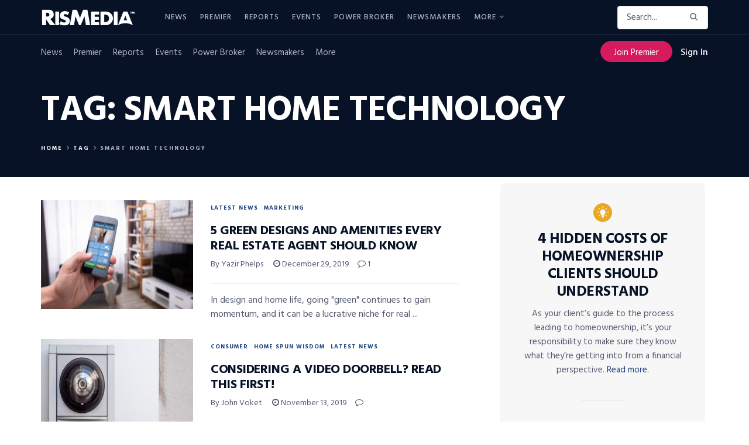

--- FILE ---
content_type: text/html; charset=UTF-8
request_url: https://www.rismedia.com/tag/smart-home-technology/
body_size: 50020
content:
<!doctype html>
<!--[if lt IE 7]> <html class="no-js lt-ie9 lt-ie8 lt-ie7" lang="en-US"> <![endif]-->
<!--[if IE 7]>    <html class="no-js lt-ie9 lt-ie8" lang="en-US"> <![endif]-->
<!--[if IE 8]>    <html class="no-js lt-ie9" lang="en-US"> <![endif]-->
<!--[if IE 9]>    <html class="no-js lt-ie10" lang="en-US"> <![endif]-->
<!--[if gt IE 8]><!--> <html class="no-js" lang="en-US"> <!--<![endif]-->
<head>

    <meta http-equiv="Content-Type" content="text/html; charset=UTF-8" />
    <meta name='viewport' content='width=device-width, initial-scale=1, user-scalable=yes' />
    <link rel="profile" href="http://gmpg.org/xfn/11" />
    <link rel="pingback" href="https://www.rismedia.com/xmlrpc.php" />
    <script>let sHash = window.location.hash;if(sHash){if(sHash.includes('elementor')&&sHash.includes('lightbox')&&sHash.includes('settings')){window.location.replace(window.location.pathname);}}</script>
    <meta name='robots' content='index, follow, max-image-preview:large, max-snippet:-1, max-video-preview:-1' />
<meta property="og:type" content="website">
<meta property="og:title" content="5 Green Designs and Amenities Every Real Estate Agent Should Know">
<meta property="og:site_name" content="RISMedia">
<meta property="og:description" content="In design and home life, going &quot;green&quot; continues to gain momentum, and it can be a lucrative niche for real">
<meta property="og:url" content="https://www.rismedia.com/tag/smart-home-technology">
<meta property="og:locale" content="en_US">
<meta property="og:image" content="https://www.rismedia.com/wp-content/uploads/2019/12/green_design_1069504038.jpg">
<meta property="og:image:height" content="627">
<meta property="og:image:width" content="1080">
<meta name="twitter:card" content="summary">
<meta name="twitter:url" content="https://www.rismedia.com/tag/smart-home-technology">
<meta name="twitter:title" content="5 Green Designs and Amenities Every Real Estate Agent Should Know">
<meta name="twitter:description" content="In design and home life, going &quot;green&quot; continues to gain momentum, and it can be a lucrative niche for real">
<meta name="twitter:image:src" content="https://www.rismedia.com/wp-content/uploads/2019/12/green_design_1069504038.jpg">
<meta name="twitter:image:width" content="1080">
<meta name="twitter:image:height" content="627">
<meta name="twitter:site" content="https://twitter.com/RISMediaUpdates">
			<script type="text/javascript">
              var jnews_ajax_url = '/?ajax-request=jnews'
			</script>
			<script type="text/javascript">;window.jnews=window.jnews||{},window.jnews.library=window.jnews.library||{},window.jnews.library=function(){"use strict";var t=this;t.win=window,t.doc=document,t.globalBody=t.doc.getElementsByTagName("body")[0],t.globalBody=t.globalBody?t.globalBody:t.doc,t.win.jnewsDataStorage=t.win.jnewsDataStorage||{_storage:new WeakMap,put:function(t,e,n){this._storage.has(t)||this._storage.set(t,new Map),this._storage.get(t).set(e,n)},get:function(t,e){return this._storage.get(t).get(e)},has:function(t,e){return this._storage.has(t)&&this._storage.get(t).has(e)},remove:function(t,e){var n=this._storage.get(t).delete(e);return 0===!this._storage.get(t).size&&this._storage.delete(t),n}},t.windowWidth=function(){return t.win.innerWidth||t.docEl.clientWidth||t.globalBody.clientWidth},t.windowHeight=function(){return t.win.innerHeight||t.docEl.clientHeight||t.globalBody.clientHeight},t.requestAnimationFrame=t.win.requestAnimationFrame||t.win.webkitRequestAnimationFrame||t.win.mozRequestAnimationFrame||t.win.msRequestAnimationFrame||window.oRequestAnimationFrame||function(t){return setTimeout(t,1e3/60)},t.cancelAnimationFrame=t.win.cancelAnimationFrame||t.win.webkitCancelAnimationFrame||t.win.webkitCancelRequestAnimationFrame||t.win.mozCancelAnimationFrame||t.win.msCancelRequestAnimationFrame||t.win.oCancelRequestAnimationFrame||function(t){clearTimeout(t)},t.classListSupport="classList"in document.createElement("_"),t.hasClass=t.classListSupport?function(t,e){return t.classList.contains(e)}:function(t,e){return t.className.indexOf(e)>=0},t.addClass=t.classListSupport?function(e,n){t.hasClass(e,n)||e.classList.add(n)}:function(e,n){t.hasClass(e,n)||(e.className+=" "+n)},t.removeClass=t.classListSupport?function(e,n){t.hasClass(e,n)&&e.classList.remove(n)}:function(e,n){t.hasClass(e,n)&&(e.className=e.className.replace(n,""))},t.objKeys=function(t){var e=[];for(var n in t)Object.prototype.hasOwnProperty.call(t,n)&&e.push(n);return e},t.isObjectSame=function(t,e){var n=!0;return JSON.stringify(t)!==JSON.stringify(e)&&(n=!1),n},t.extend=function(){for(var t,e,n,i=arguments[0]||{},o=1,a=arguments.length;o<a;o++)if(null!==(t=arguments[o]))for(e in t)i!==(n=t[e])&&void 0!==n&&(i[e]=n);return i},t.dataStorage=t.win.jnewsDataStorage,t.isVisible=function(t){return 0!==t.offsetWidth&&0!==t.offsetHeight||t.getBoundingClientRect().length},t.getHeight=function(t){return t.offsetHeight||t.clientHeight||t.getBoundingClientRect().height},t.getWidth=function(t){return t.offsetWidth||t.clientWidth||t.getBoundingClientRect().width},t.supportsPassive=!1;try{var e=Object.defineProperty({},"passive",{get:function(){t.supportsPassive=!0}});"createEvent"in t.doc?t.win.addEventListener("test",null,e):"fireEvent"in t.doc&&t.win.attachEvent("test",null)}catch(t){}t.passiveOption=!!t.supportsPassive&&{passive:!0},t.addEvents=function(e,n,i){for(var o in n){var a=["touchstart","touchmove"].indexOf(o)>=0&&!i&&t.passiveOption;"createEvent"in t.doc?e.addEventListener(o,n[o],a):"fireEvent"in t.doc&&e.attachEvent("on"+o,n[o])}},t.removeEvents=function(e,n){for(var i in n)"createEvent"in t.doc?e.removeEventListener(i,n[i]):"fireEvent"in t.doc&&e.detachEvent("on"+i,n[i])},t.triggerEvents=function(e,n,i){var o;i=i||{detail:null};return"createEvent"in t.doc?(!(o=t.doc.createEvent("CustomEvent")||new CustomEvent(n)).initCustomEvent||o.initCustomEvent(n,!0,!1,i),void e.dispatchEvent(o)):"fireEvent"in t.doc?((o=t.doc.createEventObject()).eventType=n,void e.fireEvent("on"+o.eventType,o)):void 0},t.getParents=function(e,n){void 0===n&&(n=t.doc);for(var i=[],o=e.parentNode,a=!1;!a;)if(o){var s=o;s.querySelectorAll(n).length?a=!0:(i.push(s),o=s.parentNode)}else i=[],a=!0;return i},t.forEach=function(t,e,n){for(var i=0,o=t.length;i<o;i++)e.call(n,t[i],i)},t.getText=function(t){return t.innerText||t.textContent},t.setText=function(t,e){var n="object"==typeof e?e.innerText||e.textContent:e;t.innerText&&(t.innerText=n),t.textContent&&(t.textContent=n)},t.httpBuildQuery=function(e){return t.objKeys(e).reduce(function e(n){var i=arguments.length>1&&void 0!==arguments[1]?arguments[1]:null;return function(o,a){var s=n[a];a=encodeURIComponent(a);var r=i?"".concat(i,"[").concat(a,"]"):a;return null==s||"function"==typeof s?(o.push("".concat(r,"=")),o):["number","boolean","string"].includes(typeof s)?(o.push("".concat(r,"=").concat(encodeURIComponent(s))),o):(o.push(t.objKeys(s).reduce(e(s,r),[]).join("&")),o)}}(e),[]).join("&")},t.scrollTo=function(e,n,i){function o(t,e,n){this.start=this.position(),this.change=t-this.start,this.currentTime=0,this.increment=20,this.duration=void 0===n?500:n,this.callback=e,this.finish=!1,this.animateScroll()}return Math.easeInOutQuad=function(t,e,n,i){return(t/=i/2)<1?n/2*t*t+e:-n/2*(--t*(t-2)-1)+e},o.prototype.stop=function(){this.finish=!0},o.prototype.move=function(e){t.doc.documentElement.scrollTop=e,t.globalBody.parentNode.scrollTop=e,t.globalBody.scrollTop=e},o.prototype.position=function(){return t.doc.documentElement.scrollTop||t.globalBody.parentNode.scrollTop||t.globalBody.scrollTop},o.prototype.animateScroll=function(){this.currentTime+=this.increment;var e=Math.easeInOutQuad(this.currentTime,this.start,this.change,this.duration);this.move(e),this.currentTime<this.duration&&!this.finish?t.requestAnimationFrame.call(t.win,this.animateScroll.bind(this)):this.callback&&"function"==typeof this.callback&&this.callback()},new o(e,n,i)},t.unwrap=function(e){var n,i=e;t.forEach(e,(function(t,e){n?n+=t:n=t})),i.replaceWith(n)},t.performance={start:function(t){performance.mark(t+"Start")},stop:function(t){performance.mark(t+"End"),performance.measure(t,t+"Start",t+"End")}},t.fps=function(){var e=0,n=0,i=0;!function(){var o=e=0,a=0,s=0,r=document.getElementById("fpsTable"),c=function(e){void 0===document.getElementsByTagName("body")[0]?t.requestAnimationFrame.call(t.win,(function(){c(e)})):document.getElementsByTagName("body")[0].appendChild(e)};null===r&&((r=document.createElement("div")).style.position="fixed",r.style.top="120px",r.style.left="10px",r.style.width="100px",r.style.height="20px",r.style.border="1px solid black",r.style.fontSize="11px",r.style.zIndex="100000",r.style.backgroundColor="white",r.id="fpsTable",c(r));var l=function(){i++,n=Date.now(),(a=(i/(s=(n-e)/1e3)).toPrecision(2))!=o&&(o=a,r.innerHTML=o+"fps"),1<s&&(e=n,i=0),t.requestAnimationFrame.call(t.win,l)};l()}()},t.instr=function(t,e){for(var n=0;n<e.length;n++)if(-1!==t.toLowerCase().indexOf(e[n].toLowerCase()))return!0},t.winLoad=function(e,n){function i(i){if("complete"===t.doc.readyState||"interactive"===t.doc.readyState)return!i||n?setTimeout(e,n||1):e(i),1}i()||t.addEvents(t.win,{load:i})},t.docReady=function(e,n){function i(i){if("complete"===t.doc.readyState||"interactive"===t.doc.readyState)return!i||n?setTimeout(e,n||1):e(i),1}i()||t.addEvents(t.doc,{DOMContentLoaded:i})},t.fireOnce=function(){t.docReady((function(){t.assets=t.assets||[],t.assets.length&&(t.boot(),t.load_assets())}),50)},t.boot=function(){t.length&&t.doc.querySelectorAll("style[media]").forEach((function(t){"not all"==t.getAttribute("media")&&t.removeAttribute("media")}))},t.create_js=function(e,n){var i=t.doc.createElement("script");switch(i.setAttribute("src",e),n){case"defer":i.setAttribute("defer",!0);break;case"async":i.setAttribute("async",!0);break;case"deferasync":i.setAttribute("defer",!0),i.setAttribute("async",!0)}t.globalBody.appendChild(i)},t.load_assets=function(){"object"==typeof t.assets&&t.forEach(t.assets.slice(0),(function(e,n){var i="";e.defer&&(i+="defer"),e.async&&(i+="async"),t.create_js(e.url,i);var o=t.assets.indexOf(e);o>-1&&t.assets.splice(o,1)})),t.assets=jnewsoption.au_scripts=window.jnewsads=[]},t.docReady((function(){t.globalBody=t.globalBody==t.doc?t.doc.getElementsByTagName("body")[0]:t.globalBody,t.globalBody=t.globalBody?t.globalBody:t.doc}))},window.jnews.library=new window.jnews.library;</script>
	<!-- This site is optimized with the Yoast SEO plugin v17.3 - https://yoast.com/wordpress/plugins/seo/ -->
	<title>Smart Home Technology Archives &mdash; RISMedia</title>
	<link rel="canonical" href="https://34.102.150.204/tag/smart-home-technology/" />
	<link rel="next" href="https://34.102.150.204/tag/smart-home-technology/page/2/" />
	<meta name="twitter:card" content="summary_large_image" />
	<meta name="twitter:title" content="Smart Home Technology Archives &mdash; RISMedia" />
	<meta name="twitter:site" content="@rismediaupdates" />
	<!-- / Yoast SEO plugin. -->


<link rel='dns-prefetch' href='//fonts.googleapis.com' />
<link rel='dns-prefetch' href='//s.w.org' />
<link rel='preconnect' href='https://fonts.gstatic.com' />
<link rel="alternate" type="application/rss+xml" title="RISMedia &raquo; Feed" href="https://www.rismedia.com/feed/" />
<link rel="alternate" type="application/rss+xml" title="RISMedia &raquo; Comments Feed" href="https://www.rismedia.com/comments/feed/" />
<link rel="alternate" type="application/rss+xml" title="RISMedia &raquo; Smart Home Technology Tag Feed" href="https://www.rismedia.com/tag/smart-home-technology/feed/" />
		<script type="text/javascript">
			window._wpemojiSettings = {"baseUrl":"https:\/\/s.w.org\/images\/core\/emoji\/13.1.0\/72x72\/","ext":".png","svgUrl":"https:\/\/s.w.org\/images\/core\/emoji\/13.1.0\/svg\/","svgExt":".svg","source":{"concatemoji":"https:\/\/www.rismedia.com\/wp-includes\/js\/wp-emoji-release.min.js?ver=5.8"}};
			!function(e,a,t){var n,r,o,i=a.createElement("canvas"),p=i.getContext&&i.getContext("2d");function s(e,t){var a=String.fromCharCode;p.clearRect(0,0,i.width,i.height),p.fillText(a.apply(this,e),0,0);e=i.toDataURL();return p.clearRect(0,0,i.width,i.height),p.fillText(a.apply(this,t),0,0),e===i.toDataURL()}function c(e){var t=a.createElement("script");t.src=e,t.defer=t.type="text/javascript",a.getElementsByTagName("head")[0].appendChild(t)}for(o=Array("flag","emoji"),t.supports={everything:!0,everythingExceptFlag:!0},r=0;r<o.length;r++)t.supports[o[r]]=function(e){if(!p||!p.fillText)return!1;switch(p.textBaseline="top",p.font="600 32px Arial",e){case"flag":return s([127987,65039,8205,9895,65039],[127987,65039,8203,9895,65039])?!1:!s([55356,56826,55356,56819],[55356,56826,8203,55356,56819])&&!s([55356,57332,56128,56423,56128,56418,56128,56421,56128,56430,56128,56423,56128,56447],[55356,57332,8203,56128,56423,8203,56128,56418,8203,56128,56421,8203,56128,56430,8203,56128,56423,8203,56128,56447]);case"emoji":return!s([10084,65039,8205,55357,56613],[10084,65039,8203,55357,56613])}return!1}(o[r]),t.supports.everything=t.supports.everything&&t.supports[o[r]],"flag"!==o[r]&&(t.supports.everythingExceptFlag=t.supports.everythingExceptFlag&&t.supports[o[r]]);t.supports.everythingExceptFlag=t.supports.everythingExceptFlag&&!t.supports.flag,t.DOMReady=!1,t.readyCallback=function(){t.DOMReady=!0},t.supports.everything||(n=function(){t.readyCallback()},a.addEventListener?(a.addEventListener("DOMContentLoaded",n,!1),e.addEventListener("load",n,!1)):(e.attachEvent("onload",n),a.attachEvent("onreadystatechange",function(){"complete"===a.readyState&&t.readyCallback()})),(n=t.source||{}).concatemoji?c(n.concatemoji):n.wpemoji&&n.twemoji&&(c(n.twemoji),c(n.wpemoji)))}(window,document,window._wpemojiSettings);
		</script>
		<style type="text/css">
img.wp-smiley,
img.emoji {
	display: inline !important;
	border: none !important;
	box-shadow: none !important;
	height: 1em !important;
	width: 1em !important;
	margin: 0 .07em !important;
	vertical-align: -0.1em !important;
	background: none !important;
	padding: 0 !important;
}
</style>
	<link rel='stylesheet' id='wp-block-library-css'  href='https://www.rismedia.com/wp-includes/css/dist/block-library/style.min.css?ver=5.8' type='text/css' media='all' />
<link rel='stylesheet' id='ai-aos-css'  href='https://www.rismedia.com/wp-content/plugins/ad-inserter-pro/includes/aos/ai-aos.css?ver=2.7.4' type='text/css' media='all' />
<link rel='stylesheet' id='wpos-slick-style-css'  href='https://www.rismedia.com/wp-content/plugins/wp-responsive-recent-post-slider/assets/css/slick.css?ver=3.6.2' type='text/css' media='all' />
<link rel='stylesheet' id='wppsac-public-style-css'  href='https://www.rismedia.com/wp-content/plugins/wp-responsive-recent-post-slider/assets/css/recent-post-style.css?ver=3.6.2' type='text/css' media='all' />
<link rel='stylesheet' id='2e47b48e7-css'  href='https://www.rismedia.com/wp-content/uploads/essential-addons-elementor/734e5f942.min.css?ver=1768402228' type='text/css' media='all' />
<link rel='stylesheet' id='issuem-leaky-paywall-css'  href='https://www.rismedia.com/wp-content/plugins/leaky-paywall//css/issuem-leaky-paywall.css?ver=4.21.2' type='text/css' media='all' />
<link rel='stylesheet' id='leaky-paywall-trials-css'  href='https://www.rismedia.com/wp-content/plugins/leaky-paywall-trials//css/style.css?ver=1.9.0' type='text/css' media='all' />
<link rel='stylesheet' id='leaky-paywall-coupons-css-css'  href='https://www.rismedia.com/wp-content/plugins/leaky-paywall-coupons//css/leaky-paywall-coupons.css?ver=2.2.1' type='text/css' media='all' />
<link rel='stylesheet' id='jnews-parent-style-css'  href='https://www.rismedia.com/wp-content/themes/jnews/style.css?ver=1.0.1' type='text/css' media='all' />
<link rel='stylesheet' id='jeg_customizer_font-css'  href='//fonts.googleapis.com/css?family=Hind%3Aregular%2C700&#038;display=swap&#038;ver=1.2.6' type='text/css' media='all' />
<link rel='stylesheet' id='jnews-frontend-css'  href='https://www.rismedia.com/wp-content/themes/jnews/assets/dist/frontend.min.css?ver=1.0.1' type='text/css' media='all' />
<link rel='stylesheet' id='jnews-elementor-css'  href='https://www.rismedia.com/wp-content/themes/jnews/assets/css/elementor-frontend.css?ver=1.0.1' type='text/css' media='all' />
<link rel='stylesheet' id='jnews-style-css'  href='https://www.rismedia.com/wp-content/themes/jnews-child/style.css?ver=1.0.1' type='text/css' media='all' />
<link rel='stylesheet' id='jnews-darkmode-css'  href='https://www.rismedia.com/wp-content/themes/jnews/assets/css/darkmode.css?ver=1.0.1' type='text/css' media='all' />
<link rel='stylesheet' id='jnews-scheme-css'  href='https://www.rismedia.com/wp-content/themes/jnews/data/import/newsplus/scheme.css?ver=1.0.1' type='text/css' media='all' />
<link rel='stylesheet' id='jnews-select-share-css'  href='https://www.rismedia.com/wp-content/plugins/jnews-social-share/assets/css/plugin.css' type='text/css' media='all' />
<script type='text/javascript' src='https://www.rismedia.com/wp-includes/js/jquery/jquery.min.js?ver=3.6.0' id='jquery-core-js'></script>
<script type='text/javascript' src='https://www.rismedia.com/wp-includes/js/jquery/jquery-migrate.min.js?ver=3.3.2' id='jquery-migrate-js'></script>
<script type='text/javascript' src='https://www.rismedia.com/wp-content/plugins/leaky-paywall-registration-redirect/js/leaky-paywall-registration-redirect.js?ver=1.3.2' id='lp_registration_redirect-js'></script>
<script type='text/javascript' src='https://www.rismedia.com/wp-content/themes/jnews-child/assets/js/ga-helpers.js?ver=1.0' id='ga-helpers-js'></script>
<script type='text/javascript' src='https://www.rismedia.com/wp-content/themes/jnews-child/assets/js/ct-helpers.js?ver=1.0' id='ct-helpers-js'></script>
<link rel="EditURI" type="application/rsd+xml" title="RSD" href="https://www.rismedia.com/xmlrpc.php?rsd" />
<link rel="wlwmanifest" type="application/wlwmanifest+xml" href="https://www.rismedia.com/wp-includes/wlwmanifest.xml" /> 
<meta name="generator" content="WordPress 5.8" />
<meta name="cdp-version" content="1.4.9" /><script type='text/javascript'>

        var premiumCookieExists = false;

        if (document.cookie.split(';').some((item) => item.trim().startsWith('premium_subscriber'))) {
            premiumCookieExists = true;
        }
        
    </script>

<!-- This site is optimized with the Schema plugin v1.7.9.6 - https://schema.press -->
<script type="application/ld+json">{"@context":"https:\/\/schema.org\/","@type":"CollectionPage","headline":"Smart Home Technology Tag","description":"","url":"https:\/\/www.rismedia.com\/tag\/colibri\/","sameAs":[],"hasPart":[{"@context":"https:\/\/schema.org\/","@type":"BlogPosting","mainEntityOfPage":{"@type":"WebPage","@id":"https:\/\/www.rismedia.com\/2019\/12\/29\/green-designs-real-estate-agent\/"},"url":"https:\/\/www.rismedia.com\/2019\/12\/29\/green-designs-real-estate-agent\/","headline":"5 Green Designs and Amenities Every Real Estate Agent Should Know","datePublished":"2019-12-29T13:06:48-05:00","dateModified":"2024-05-16T11:05:30-04:00","publisher":{"@type":"Organization","@id":"https:\/\/www.rismedia.com\/#organization","name":"RISMedia","logo":{"@type":"ImageObject","url":"https:\/\/www.rismedia.com\/wp-content\/uploads\/2018\/09\/Logo_518-1.jpg","width":600,"height":60}},"image":{"@type":"ImageObject","url":"https:\/\/www.rismedia.com\/wp-content\/uploads\/2019\/12\/green_design_1069504038.jpg","width":1080,"height":627},"articleSection":"Latest News","keywords":"Colibri, Energy Efficiency, Green Home, Real Estate Express, Smart Home, Smart Home Technology, Tiny Home","description":"Buyer considering a green home? Here are the latest trends.","author":{"@type":"Person","name":null,"url":"https:\/\/www.rismedia.com\/author\/","image":{"@type":"ImageObject","url":"https:\/\/secure.gravatar.com\/avatar\/?s=96&d=mm&r=g","height":96,"width":96}}},{"@context":"https:\/\/schema.org\/","@type":"BlogPosting","mainEntityOfPage":{"@type":"WebPage","@id":"https:\/\/www.rismedia.com\/2019\/11\/13\/video-doorbell\/"},"url":"https:\/\/www.rismedia.com\/2019\/11\/13\/video-doorbell\/","headline":"Considering a Video Doorbell? Read This First!","datePublished":"2019-11-13T15:46:49-05:00","dateModified":"2019-11-13T15:46:49-05:00","publisher":{"@type":"Organization","@id":"https:\/\/www.rismedia.com\/#organization","name":"RISMedia","logo":{"@type":"ImageObject","url":"https:\/\/www.rismedia.com\/wp-content\/uploads\/2018\/09\/Logo_518-1.jpg","width":600,"height":60}},"image":{"@type":"ImageObject","url":"https:\/\/www.rismedia.com\/wp-content\/uploads\/2019\/11\/video_doorbell_1132434516.jpg","width":1080,"height":627},"articleSection":"Consumer","keywords":"Smart Home, Smart Home Technology","description":"A camera in your doorbell helps minimize risks, crime experts say.","author":{"@type":"Person","name":null,"url":"https:\/\/www.rismedia.com\/author\/","image":{"@type":"ImageObject","url":"https:\/\/secure.gravatar.com\/avatar\/?s=96&d=mm&r=g","height":96,"width":96}}},{"@context":"https:\/\/schema.org\/","@type":"BlogPosting","mainEntityOfPage":{"@type":"WebPage","@id":"https:\/\/www.rismedia.com\/2019\/10\/24\/2020-real-estate-trends\/"},"url":"https:\/\/www.rismedia.com\/2019\/10\/24\/2020-real-estate-trends\/","headline":"Plan for Success in 2020 With These Real Estate Trends","datePublished":"2019-10-24T16:20:22-04:00","dateModified":"2019-10-24T16:20:22-04:00","publisher":{"@type":"Organization","@id":"https:\/\/www.rismedia.com\/#organization","name":"RISMedia","logo":{"@type":"ImageObject","url":"https:\/\/www.rismedia.com\/wp-content\/uploads\/2018\/09\/Logo_518-1.jpg","width":600,"height":60}},"image":{"@type":"ImageObject","url":"https:\/\/www.rismedia.com\/wp-content\/uploads\/2019\/10\/2020_real_estate_1168324261.jpg","width":1080,"height":627},"articleSection":"Agents","keywords":"Homes.com, Housing Affordability, iBuyer, Millennial Homebuyers, Millennials, Real Estate Trends, Smart Home, Smart Home Technology","description":"Here, Homes.com's Mark Mathis discusses 2020 real estate trends, and how to adapt to a changing industry.","author":{"@type":"Person","name":null,"url":"https:\/\/www.rismedia.com\/author\/","image":{"@type":"ImageObject","url":"https:\/\/secure.gravatar.com\/avatar\/?s=96&d=mm&r=g","height":96,"width":96}}},{"@context":"https:\/\/schema.org\/","@type":"BlogPosting","mainEntityOfPage":{"@type":"WebPage","@id":"https:\/\/www.rismedia.com\/2019\/09\/12\/selling-staying-trends-2019-house\/"},"url":"https:\/\/www.rismedia.com\/2019\/09\/12\/selling-staying-trends-2019-house\/","headline":"Selling or Staying: Best Trends of 2019 to Give Your Old House a Fresh Look","datePublished":"2019-09-12T16:31:02-04:00","dateModified":"2019-09-12T16:31:52-04:00","publisher":{"@type":"Organization","@id":"https:\/\/www.rismedia.com\/#organization","name":"RISMedia","logo":{"@type":"ImageObject","url":"https:\/\/www.rismedia.com\/wp-content\/uploads\/2018\/09\/Logo_518-1.jpg","width":600,"height":60}},"image":{"@type":"ImageObject","url":"https:\/\/www.rismedia.com\/wp-content\/uploads\/2019\/09\/outdoor_living_room_609089692.jpg","width":1080,"height":627},"articleSection":"Best Practices","keywords":"Consumer Content, Home Decor, Home Design, Home Design Trends, Home Improvement, Remodeling, Smart Home, Smart Home Technology","description":"Whether you move or stay, a few home improvements may be in order.","author":{"@type":"Person","name":null,"url":"https:\/\/www.rismedia.com\/author\/","image":{"@type":"ImageObject","url":"https:\/\/secure.gravatar.com\/avatar\/?s=96&d=mm&r=g","height":96,"width":96}}},{"@context":"https:\/\/schema.org\/","@type":"BlogPosting","mainEntityOfPage":{"@type":"WebPage","@id":"https:\/\/www.rismedia.com\/2019\/05\/27\/smart-homes-convenience-privacy\/"},"url":"https:\/\/www.rismedia.com\/2019\/05\/27\/smart-homes-convenience-privacy\/","headline":"Smart Homes Offer Convenience but Can Also Compromise Privacy","datePublished":"2019-05-27T16:01:14-04:00","dateModified":"2019-05-24T13:51:41-04:00","publisher":{"@type":"Organization","@id":"https:\/\/www.rismedia.com\/#organization","name":"RISMedia","logo":{"@type":"ImageObject","url":"https:\/\/www.rismedia.com\/wp-content\/uploads\/2018\/09\/Logo_518-1.jpg","width":600,"height":60}},"image":{"@type":"ImageObject","url":"https:\/\/www.rismedia.com\/wp-content\/uploads\/2019\/05\/smart_home_privacy_1150345188.jpg","width":1080,"height":627},"articleSection":"Best Practices","keywords":"Smart Home, Smart Home Technology","description":"There's appeal in connected homes, but also risks.","author":{"@type":"Person","name":null,"url":"https:\/\/www.rismedia.com\/author\/","image":{"@type":"ImageObject","url":"https:\/\/secure.gravatar.com\/avatar\/?s=96&d=mm&r=g","height":96,"width":96}}},{"@context":"https:\/\/schema.org\/","@type":"BlogPosting","mainEntityOfPage":{"@type":"WebPage","@id":"https:\/\/www.rismedia.com\/2019\/03\/10\/smart-home-systems-dominate-consumer\/"},"url":"https:\/\/www.rismedia.com\/2019\/03\/10\/smart-home-systems-dominate-consumer\/","headline":"Stats Show Smart Home Systems Dominate Consumer Focus","datePublished":"2019-03-10T13:04:02-04:00","dateModified":"2019-03-08T15:13:44-05:00","publisher":{"@type":"Organization","@id":"https:\/\/www.rismedia.com\/#organization","name":"RISMedia","logo":{"@type":"ImageObject","url":"https:\/\/www.rismedia.com\/wp-content\/uploads\/2018\/09\/Logo_518-1.jpg","width":600,"height":60}},"image":{"@type":"ImageObject","url":"https:\/\/www.rismedia.com\/wp-content\/uploads\/2019\/03\/smart_home_system_469301584.jpg","width":1200,"height":627},"articleSection":"Consumer","keywords":"Smart Home, Smart Home Technology","description":"Experts forecast greater growth in smart home technology, as more households latch onto the trend.","author":{"@type":"Person","name":null,"url":"https:\/\/www.rismedia.com\/author\/","image":{"@type":"ImageObject","url":"https:\/\/secure.gravatar.com\/avatar\/?s=96&d=mm&r=g","height":96,"width":96}}},{"@context":"https:\/\/schema.org\/","@type":"BlogPosting","mainEntityOfPage":{"@type":"WebPage","@id":"https:\/\/www.rismedia.com\/2019\/02\/20\/emerging-home-automation-products-savvy-clients\/"},"url":"https:\/\/www.rismedia.com\/2019\/02\/20\/emerging-home-automation-products-savvy-clients\/","headline":"6 Emerging Home Automation Products for Savvy Clients","datePublished":"2019-02-20T15:50:00-05:00","dateModified":"2019-02-22T12:53:23-05:00","publisher":{"@type":"Organization","@id":"https:\/\/www.rismedia.com\/#organization","name":"RISMedia","logo":{"@type":"ImageObject","url":"https:\/\/www.rismedia.com\/wp-content\/uploads\/2018\/09\/Logo_518-1.jpg","width":600,"height":60}},"image":{"@type":"ImageObject","url":"https:\/\/www.rismedia.com\/wp-content\/uploads\/2019\/02\/home_automation_943779298.jpg","width":1200,"height":627},"articleSection":"Consumer","keywords":"Center for REALTOR® Development, NAR, Smart Home, Smart Home Technology","description":"Automation was big at CES 2019. Here's what your homebuyers are looking to purchase.","author":{"@type":"Person","name":null,"url":"https:\/\/www.rismedia.com\/author\/","image":{"@type":"ImageObject","url":"https:\/\/secure.gravatar.com\/avatar\/?s=96&d=mm&r=g","height":96,"width":96}}},{"@context":"https:\/\/schema.org\/","@type":"BlogPosting","mainEntityOfPage":{"@type":"WebPage","@id":"https:\/\/www.rismedia.com\/2019\/02\/07\/smart-home-owners-5g\/"},"url":"https:\/\/www.rismedia.com\/2019\/02\/07\/smart-home-owners-5g\/","headline":"Should Smart-Home Owners Chill When It Comes to 5G?","datePublished":"2019-02-07T16:04:15-05:00","dateModified":"2019-02-22T12:53:42-05:00","publisher":{"@type":"Organization","@id":"https:\/\/www.rismedia.com\/#organization","name":"RISMedia","logo":{"@type":"ImageObject","url":"https:\/\/www.rismedia.com\/wp-content\/uploads\/2018\/09\/Logo_518-1.jpg","width":600,"height":60}},"image":{"@type":"ImageObject","url":"https:\/\/www.rismedia.com\/wp-content\/uploads\/2019\/02\/5G_889321368.jpg","width":1200,"height":627},"articleSection":"Consumer","keywords":"Smart Home, Smart Home Technology","description":"5G is coming to our households—but how soon?","author":{"@type":"Person","name":null,"url":"https:\/\/www.rismedia.com\/author\/","image":{"@type":"ImageObject","url":"https:\/\/secure.gravatar.com\/avatar\/?s=96&d=mm&r=g","height":96,"width":96}}},{"@context":"https:\/\/schema.org\/","@type":"BlogPosting","mainEntityOfPage":{"@type":"WebPage","@id":"https:\/\/www.rismedia.com\/2018\/10\/28\/5g-speeds-zap-real-estate-future\/"},"url":"https:\/\/www.rismedia.com\/2018\/10\/28\/5g-speeds-zap-real-estate-future\/","headline":"How 5G Speeds Could Zap Real Estate Into the Future","datePublished":"2018-10-28T13:06:45-04:00","dateModified":"2018-11-21T15:23:58-05:00","publisher":{"@type":"Organization","@id":"https:\/\/www.rismedia.com\/#organization","name":"RISMedia","logo":{"@type":"ImageObject","url":"https:\/\/www.rismedia.com\/wp-content\/uploads\/2018\/09\/Logo_518-1.jpg","width":600,"height":60}},"image":{"@type":"ImageObject","url":"https:\/\/www.rismedia.com\/wp-content\/uploads\/2018\/10\/5G_speeds_1028710028.jpg","width":1200,"height":627},"articleSection":"Latest News","keywords":"4G, 5G, 5G Speeds, AI, Augmented Reality, real estate news, Real Estate News and Information, Real Estate Technology, Real Estate Trends, Smart Home Technology, Virtual Reality, Virtual Tours","description":"The development of 5G has implications for real estate, from augmented reality to smart technology.","author":{"@type":"Person","name":null,"url":"https:\/\/www.rismedia.com\/author\/","image":{"@type":"ImageObject","url":"https:\/\/secure.gravatar.com\/avatar\/?s=96&d=mm&r=g","height":96,"width":96}}},{"@context":"https:\/\/schema.org\/","@type":"BlogPosting","mainEntityOfPage":{"@type":"WebPage","@id":"https:\/\/www.rismedia.com\/2018\/10\/25\/solar-panels-elevators-dog-shower\/"},"url":"https:\/\/www.rismedia.com\/2018\/10\/25\/solar-panels-elevators-dog-shower\/","headline":"Solar Panels, Elevators, a Dog Shower? Here Are 12 Cutting-Edge Items for Your Next Home","datePublished":"2018-10-25T15:46:42-04:00","dateModified":"2018-10-25T15:47:32-04:00","publisher":{"@type":"Organization","@id":"https:\/\/www.rismedia.com\/#organization","name":"RISMedia","logo":{"@type":"ImageObject","url":"https:\/\/www.rismedia.com\/wp-content\/uploads\/2018\/09\/Logo_518-1.jpg","width":600,"height":60}},"image":{"@type":"ImageObject","url":"https:\/\/www.rismedia.com\/wp-content\/uploads\/2018\/10\/dog_shower_509611965.jpg","width":1200,"height":627},"articleSection":"Consumer","keywords":"California Room, Dog Shower, Home Trends, real estate news, Real Estate News and Information, Real Estate Trends, Smart Home Technology, Solar Energy Battery, Solar Panels, Tesla","description":"Buying a house? Amenities could include one of the newer trends, like a dog shower.","author":{"@type":"Person","name":null,"url":"https:\/\/www.rismedia.com\/author\/","image":{"@type":"ImageObject","url":"https:\/\/secure.gravatar.com\/avatar\/?s=96&d=mm&r=g","height":96,"width":96}}}]}</script>

        <script src="https://www.google.com/recaptcha/api.js?render=6LdLTnUfAAAAABl8qabnUl8KVFC2TrDP6F2h9uQr"></script>
        <script>
            jQuery( document ).ready( function()
            {
                let formLP = document.getElementById( 'leaky-paywall-payment-form' );

                if ( formLP !== null )
                {
                    let btnNext = jQuery( '#leaky-paywall-registration-next' );

                    grecaptcha.ready( function()
                    {

                        function onSubmit(callback) {
                            grecaptcha.execute( '6LdLTnUfAAAAABl8qabnUl8KVFC2TrDP6F2h9uQr',
                                {
                                    action: 'register'
                                } ).then( function ( sToken )
                            {
                                console.log( 'token: ' + sToken );

                                // Set recaptcha response
                                let recaptchaResponse = document.getElementById( 'recaptcha-response' );
                                if ( recaptchaResponse !== null )
                                {
                                    recaptchaResponse.value = sToken;
                                }

                                callback();
                            } );
                        }

                        if (!btnNext.length) {
                            jQuery(formLP).on('submit', function(e) {
                                e.preventDefault();
                                onSubmit(function() {
                                    formLP.submit();
                                });
                            });
                        } else {
                            // Get button events
                            let objEvents = jQuery._data( btnNext.get(0), 'events');

                            // Set original click handler
                            let fnOriginalClick = objEvents.click[0].handler;

                            // Unbind original click handler and set new one
                            btnNext.unbind().on( 'click', function( objEvent )
                            {
                                onSubmit(function() {
                                    // Call original click handler
                                    if ( fnOriginalClick !== null )
                                    {
                                        fnOriginalClick.call( btnNext, objEvent );
                                    }
                                });
                            } );
                        }
                    } );
                }
            } );
        </script>
        <style>
            .grecaptcha-badge {
                visibility: hidden;
            }
        </style>
        <script type="text/javascript" src="https://use.typekit.net/mpz6ron.js"></script>
                 <script>try{Typekit.load({ async: true });}catch(e){}</script><script type='application/ld+json'>{"@context":"http:\/\/schema.org","@type":"Organization","@id":"https:\/\/www.rismedia.com\/#organization","url":"https:\/\/www.rismedia.com\/","name":"","logo":{"@type":"ImageObject","url":""},"sameAs":["https:\/\/www.facebook.com\/rismedia\/","https:\/\/twitter.com\/RISMediaUpdates","https:\/\/www.instagram.com\/rismediaupdates\/","https:\/\/www.pinterest.com\/rismedia\/","https:\/\/www.linkedin.com\/company\/rismedia\/"]}</script>
<script type='application/ld+json'>{"@context":"http:\/\/schema.org","@type":"WebSite","@id":"https:\/\/www.rismedia.com\/#website","url":"https:\/\/www.rismedia.com\/","name":"","potentialAction":{"@type":"SearchAction","target":"https:\/\/www.rismedia.com\/?s={search_term_string}","query-input":"required name=search_term_string"}}</script>
<link rel="icon" href="https://www.rismedia.com/wp-content/uploads/2021/10/cropped-favicon-32x32.png" sizes="32x32" />
<link rel="icon" href="https://www.rismedia.com/wp-content/uploads/2021/10/cropped-favicon-192x192.png" sizes="192x192" />
<link rel="apple-touch-icon" href="https://www.rismedia.com/wp-content/uploads/2021/10/cropped-favicon-180x180.png" />
<meta name="msapplication-TileImage" content="https://www.rismedia.com/wp-content/uploads/2021/10/cropped-favicon-270x270.png" />

        <script type='text/javascript'>
            let sChannelNagError = '';
            let sChannelNagErrorData = '';

            document.addEventListener( 'DOMContentLoaded', function ()
            {
                let data = {
                    'action': 'header_injection',
                    'page': 'green-designs-real-estate-agent',
                    'qstring': window.location.search
                };
                
                jQuery.post( 'https://www.rismedia.com/wp-admin/admin-ajax.php', data, function( response )
                {
                    response = JSON.parse( response );
                    let showAds = response?.showAds;
                    let showInterstitial = response?.showInterstitial;
                    let showSticky = response?.showSticky;

                    window.googletag = window.googletag || {cmd: []};

                    let interstitialSlot, 
                        staticSlot1,
                        staticSlot2,
                        leaderBoardSlot,
                        stickyAd;

                    let post_tt_date = null;
                    let targetECCFriendly = 0;
                    let bIsHome = ( window.location.pathname === '/' );

                    //console.log( 'homepage: ' + bIsHome );

                    if ( 0 == 1 )
                    {
                        console.log( 'tt: ' + 0 );
                        var post_tt = 0;
                        var post_date_string = post_tt.toString();

                        var post_date_year = post_date_string.substring(0,4);
                        var post_date_month = post_date_string.substring(4,6);
                        var post_date_day = post_date_string.substring(6);
                        post_tt_date = post_date_year + '-' + post_date_month + '-' + post_date_day;

                        console.log( 'post_tt_date_value: ' + post_tt_date );
                    }

                    googletag.cmd.push( function()
                    {
                        googletag.pubads().collapseEmptyDivs();

                        // Primary Square
                        if ( 0 === 1 )
                        {
                            // The Primary Square Ads Slot - TT
                            staticSlot1 = googletag.defineSlot( '/21874503309/National_Premium_Square', [300, 300], 'div-gpt-ad-1629206093107-0' )
                                .addService( googletag.pubads() )
                                .setTargeting( 'team_tuesday_date', post_tt_date );
                        }
                        else if ( bIsHome && 0 === 1 )
                        {
                            // The Primary Square Ads Slot - Home takeover
                            staticSlot1 = googletag.defineSlot( '/21874503309/primary_square_homepage_takeover', [300, 300], 'div-gpt-ad-1629206093107-0' )
                                .addService( googletag.pubads() );
                        }
                        else if ( 0 === 1 )
                        {
                            // The Primary Square Ads Slot - Website takeover
                            staticSlot1 = googletag.defineSlot( '/21874503309/primary_square_website_takeover', [300, 300], 'div-gpt-ad-1629206093107-0' )
                                .addService( googletag.pubads() );
                        }
                        else
                        {
                            // The Primary Square Ads Slot - Default
                            staticSlot1 = googletag.defineSlot( '/21874503309/National_Premium_Square', [300, 300], 'div-gpt-ad-1629206093107-0' )
                                .addService( googletag.pubads() );
                        }

                        // Bottom Leaderboard
                        if ( bIsHome && 0 === 1 )
                        {
                            // The Bottom Leaderboard Ads Slot - Home takeover
                            leaderBoardSlot = googletag.defineSlot( '/21874503309/leaderboard_homepage_takeover', [ [300, 60], [970, 90] ], 'div-gpt-ad-1629211087154-0' )
                                .addService( googletag.pubads() );
                        }
                        else if ( 0 === 1 )
                        {
                            // The Bottom Leaderboard Ads Slot - Website takeover
                            leaderBoardSlot = googletag.defineSlot( '/21874503309/leaderboard_website_takeover', [ [300, 60], [970, 90] ], 'div-gpt-ad-1629211087154-0' )
                                .addService( googletag.pubads() );
                        }
                        else
                        {
                            // The Bottom Leaderboard Ads Slot - Default
                            leaderBoardSlot = googletag.defineSlot( '/21874503309/Leaderboard_970x90', [ [300, 60], [970, 90] ], 'div-gpt-ad-1629211087154-0' )
                                .addService( googletag.pubads() );
                        }

                        // Leaderboard ad size mapping
                        let leaderBoardMapping = googletag.sizeMapping()
                            .addSize( [1024, 120], [970, 90] )
                            .addSize( [320, 80], [300, 60] )
                            .addSize( [0, 0], [] )
                            .build();

                        leaderBoardSlot.defineSizeMapping( leaderBoardMapping );

                        // Sticky Ad
                        if ( !bIsHome && 0 === 1 && showSticky )
                        {
                            // Sticky Ad Slot - Website takeover
                            stickyAd = googletag.defineSlot( '/21874503309/stickyad_website_takeover', [ [300, 60], [640, 78], [320, 100], [970, 250], [970, 150] ], 'div-gpt-ad-1638218691225-0' )
                                .addService( googletag.pubads() );

                            let stickyAdMapping = googletag.sizeMapping()
                                .addSize( [970, 415], [ [640, 78], [970, 250], [970, 150] ] )
                                .addSize( [310, 480], [ [300, 60], [320, 100] ] )
                                .addSize( [0, 0], [] )
                                .build();
                                
                            stickyAd.defineSizeMapping( stickyAdMapping );

                            googletag.display( 'div-gpt-ad-1638218691225-0' );
                        }

                        if ( showAds )
                        {
                            // The Content Square Ads Slot
                            /*if ( targetECCFriendly == 1 )
                            {
                                // ECC friendly targeting
                                staticSlot2 = googletag.defineSlot( '/21874503309/Content_Square', [300, 300], 'div-gpt-ad-1629208596807-0' )
                                    .setTargeting( "ecc_friendly", "Y" )
                                    .addService(googletag.pubads());
                            }
                            else
                            {*/
                                // Default
                                staticSlot2 = googletag.defineSlot( '/21874503309/Content_Square', [300, 300], 'div-gpt-ad-1629208596807-0' )
                                    .addService(googletag.pubads());
                            //}

                            if ( showInterstitial )
                            {
                                // Interstitial Ad Slot
                                if ( bIsHome && 0 === 1 )
                                {
                                    // Interstitial Ad Slot - Homepage takeover
                                    interstitialSlot = googletag.defineSlot( '/21874503309/interstitial_homepage_takeover', [ [ 300, 300 ], [ 970, 415 ] ], 'div-gpt-ad-1632145416829-0' )
                                        .setCollapseEmptyDiv( true, true );
                                }
                                else if ( 0 === 1 )
                                {
                                    // Interstitial Ad Slot - Website takeover
                                    interstitialSlot = googletag.defineSlot( '/21874503309/interstitial_website_takeover', [ [ 300, 300 ], [ 970, 415 ] ], 'div-gpt-ad-1632145416829-0' )
                                        .setCollapseEmptyDiv( true, true );
                                }
                                else
                                {
                                    // Interstitial Ad Slot - Default
                                    /*if ( targetECCFriendly == 1 )
                                    {
                                        console.log( 'ecc_friendly' );
                                        // Interstitial Ad Slot - ecc friendly targeting
                                        interstitialSlot = googletag.defineSlot( '/21874503309/Interstitials_970x415', [[300, 300], [970, 415]], 'div-gpt-ad-1632145416829-0' )
                                            .setTargeting( "ecc_friendly", "Y" )
                                            .setCollapseEmptyDiv( true, true );
                                    }
                                    else
                                    {*/
                                        // Interstitial Ad Slot - Default
                                        interstitialSlot = googletag.defineSlot( '/21874503309/Interstitials_970x415', [[300, 300], [970, 415]], 'div-gpt-ad-1632145416829-0' )
                                            .setCollapseEmptyDiv( true, true );
                                    //}
                                }

                                // Interstitial Size Mapping
                                let interstitialMapping = googletag.sizeMapping()
                                    .addSize( [970, 415], [970, 415] )
                                    .addSize( [310, 480], [300, 300] )
                                    .addSize( [0, 0], [] )
                                    .build();
                                    
                                interstitialSlot.defineSizeMapping( interstitialMapping );
                                            
                                // Slot returns null if the page or device does not support interstitials.
                                if ( interstitialSlot )
                                {
                                    interstitialSlot.addService( googletag.pubads() );

                                    googletag.pubads().addEventListener( 'slotRenderEnded', function( event )
                                    {
                                        if ( interstitialSlot === event.slot )
                                        {
                                            if ( !event.isEmpty && !event.slot.isEmpty )
                                            {
                                                var interstitialModal = document.getElementById( 'interstitialModal' );

                                                interstitialModal.classList.add( 'is-visible' );

                                                // Close the modal after 20 seconds
                                                setTimeout( function()
                                                {
                                                    interstitialModal.classList.remove( 'is-visible' );
                                                }, 20000 );
                                            }
                                        }
                                    } );
                                }
                            }
                        }
                    
                        googletag.pubads().enableSingleRequest();
                        googletag.enableServices();
                    } );
                    
                    googletag.cmd.push( function()
                    {
                        // /21874503309/National_Premium_Square
                        googletag.display( 'div-gpt-ad-1629206093107-0' );
                        console.log( 'loading premium square' );
                    } );
                    
                    if ( showAds )
                    {
                        googletag.cmd.push( function()
                        { 
                            // /21874503309/Content_Square
                            googletag.display( 'div-gpt-ad-1629208596807-0' );
                            console.log( 'loading content square' );

                            // /21874503309/Leaderboard_970x90
                            googletag.display( 'div-gpt-ad-1629211087154-0' );
                            console.log( 'loading leaderboard' );

                            if ( showInterstitial )
                            {
                                // /21874503309/Interstitial
                                googletag.display( 'div-gpt-ad-1632145416829-0' );
                                console.log('loading interstitial');
                            }
                        });
                    }
                    
                } );
            } );
            
        </script>
        <style id="jeg_dynamic_css" type="text/css" data-type="jeg_custom-css">body { --j-body-color : #555a70; --j-accent-color : #1e4280; --j-alt-color : #1e4280; --j-heading-color : #071227; --j-entry-color : #555a70; --j-entry-link-color : #1e4280; } body,.jeg_newsfeed_list .tns-outer .tns-controls button,.jeg_filter_button,.owl-carousel .owl-nav div,.jeg_readmore,.jeg_hero_style_7 .jeg_post_meta a,.widget_calendar thead th,.widget_calendar tfoot a,.jeg_socialcounter a,.entry-header .jeg_meta_like a,.entry-header .jeg_meta_comment a,.entry-content tbody tr:hover,.entry-content th,.jeg_splitpost_nav li:hover a,#breadcrumbs a,.jeg_author_socials a:hover,.jeg_footer_content a,.jeg_footer_bottom a,.jeg_cartcontent,.woocommerce .woocommerce-breadcrumb a { color : #555a70; } a, .jeg_menu_style_5>li>a:hover, .jeg_menu_style_5>li.sfHover>a, .jeg_menu_style_5>li.current-menu-item>a, .jeg_menu_style_5>li.current-menu-ancestor>a, .jeg_navbar .jeg_menu:not(.jeg_main_menu)>li>a:hover, .jeg_midbar .jeg_menu:not(.jeg_main_menu)>li>a:hover, .jeg_side_tabs li.active, .jeg_block_heading_5 strong, .jeg_block_heading_6 strong, .jeg_block_heading_7 strong, .jeg_block_heading_8 strong, .jeg_subcat_list li a:hover, .jeg_subcat_list li button:hover, .jeg_pl_lg_7 .jeg_thumb .jeg_post_category a, .jeg_pl_xs_2:before, .jeg_pl_xs_4 .jeg_postblock_content:before, .jeg_postblock .jeg_post_title a:hover, .jeg_hero_style_6 .jeg_post_title a:hover, .jeg_sidefeed .jeg_pl_xs_3 .jeg_post_title a:hover, .widget_jnews_popular .jeg_post_title a:hover, .jeg_meta_author a, .widget_archive li a:hover, .widget_pages li a:hover, .widget_meta li a:hover, .widget_recent_entries li a:hover, .widget_rss li a:hover, .widget_rss cite, .widget_categories li a:hover, .widget_categories li.current-cat>a, #breadcrumbs a:hover, .jeg_share_count .counts, .commentlist .bypostauthor>.comment-body>.comment-author>.fn, span.required, .jeg_review_title, .bestprice .price, .authorlink a:hover, .jeg_vertical_playlist .jeg_video_playlist_play_icon, .jeg_vertical_playlist .jeg_video_playlist_item.active .jeg_video_playlist_thumbnail:before, .jeg_horizontal_playlist .jeg_video_playlist_play, .woocommerce li.product .pricegroup .button, .widget_display_forums li a:hover, .widget_display_topics li:before, .widget_display_replies li:before, .widget_display_views li:before, .bbp-breadcrumb a:hover, .jeg_mobile_menu li.sfHover>a, .jeg_mobile_menu li a:hover, .split-template-6 .pagenum, .jeg_mobile_menu_style_5>li>a:hover, .jeg_mobile_menu_style_5>li.sfHover>a, .jeg_mobile_menu_style_5>li.current-menu-item>a, .jeg_mobile_menu_style_5>li.current-menu-ancestor>a { color : #1e4280; } .jeg_menu_style_1>li>a:before, .jeg_menu_style_2>li>a:before, .jeg_menu_style_3>li>a:before, .jeg_side_toggle, .jeg_slide_caption .jeg_post_category a, .jeg_slider_type_1_wrapper .tns-controls button.tns-next, .jeg_block_heading_1 .jeg_block_title span, .jeg_block_heading_2 .jeg_block_title span, .jeg_block_heading_3, .jeg_block_heading_4 .jeg_block_title span, .jeg_block_heading_6:after, .jeg_pl_lg_box .jeg_post_category a, .jeg_pl_md_box .jeg_post_category a, .jeg_readmore:hover, .jeg_thumb .jeg_post_category a, .jeg_block_loadmore a:hover, .jeg_postblock.alt .jeg_block_loadmore a:hover, .jeg_block_loadmore a.active, .jeg_postblock_carousel_2 .jeg_post_category a, .jeg_heroblock .jeg_post_category a, .jeg_pagenav_1 .page_number.active, .jeg_pagenav_1 .page_number.active:hover, input[type="submit"], .btn, .button, .widget_tag_cloud a:hover, .popularpost_item:hover .jeg_post_title a:before, .jeg_splitpost_4 .page_nav, .jeg_splitpost_5 .page_nav, .jeg_post_via a:hover, .jeg_post_source a:hover, .jeg_post_tags a:hover, .comment-reply-title small a:before, .comment-reply-title small a:after, .jeg_storelist .productlink, .authorlink li.active a:before, .jeg_footer.dark .socials_widget:not(.nobg) a:hover .fa, div.jeg_breakingnews_title, .jeg_overlay_slider_bottom_wrapper .tns-controls button, .jeg_overlay_slider_bottom_wrapper .tns-controls button:hover, .jeg_vertical_playlist .jeg_video_playlist_current, .woocommerce span.onsale, .woocommerce #respond input#submit:hover, .woocommerce a.button:hover, .woocommerce button.button:hover, .woocommerce input.button:hover, .woocommerce #respond input#submit.alt, .woocommerce a.button.alt, .woocommerce button.button.alt, .woocommerce input.button.alt, .jeg_popup_post .caption, .jeg_footer.dark input[type="submit"], .jeg_footer.dark .btn, .jeg_footer.dark .button, .footer_widget.widget_tag_cloud a:hover, .jeg_inner_content .content-inner .jeg_post_category a:hover, #buddypress .standard-form button, #buddypress a.button, #buddypress input[type="submit"], #buddypress input[type="button"], #buddypress input[type="reset"], #buddypress ul.button-nav li a, #buddypress .generic-button a, #buddypress .generic-button button, #buddypress .comment-reply-link, #buddypress a.bp-title-button, #buddypress.buddypress-wrap .members-list li .user-update .activity-read-more a, div#buddypress .standard-form button:hover, div#buddypress a.button:hover, div#buddypress input[type="submit"]:hover, div#buddypress input[type="button"]:hover, div#buddypress input[type="reset"]:hover, div#buddypress ul.button-nav li a:hover, div#buddypress .generic-button a:hover, div#buddypress .generic-button button:hover, div#buddypress .comment-reply-link:hover, div#buddypress a.bp-title-button:hover, div#buddypress.buddypress-wrap .members-list li .user-update .activity-read-more a:hover, #buddypress #item-nav .item-list-tabs ul li a:before, .jeg_inner_content .jeg_meta_container .follow-wrapper a { background-color : #1e4280; } .jeg_block_heading_7 .jeg_block_title span, .jeg_readmore:hover, .jeg_block_loadmore a:hover, .jeg_block_loadmore a.active, .jeg_pagenav_1 .page_number.active, .jeg_pagenav_1 .page_number.active:hover, .jeg_pagenav_3 .page_number:hover, .jeg_prevnext_post a:hover h3, .jeg_overlay_slider .jeg_post_category, .jeg_sidefeed .jeg_post.active, .jeg_vertical_playlist.jeg_vertical_playlist .jeg_video_playlist_item.active .jeg_video_playlist_thumbnail img, .jeg_horizontal_playlist .jeg_video_playlist_item.active { border-color : #1e4280; } .jeg_tabpost_nav li.active, .woocommerce div.product .woocommerce-tabs ul.tabs li.active, .jeg_mobile_menu_style_1>li.current-menu-item a, .jeg_mobile_menu_style_1>li.current-menu-ancestor a, .jeg_mobile_menu_style_2>li.current-menu-item::after, .jeg_mobile_menu_style_2>li.current-menu-ancestor::after, .jeg_mobile_menu_style_3>li.current-menu-item::before, .jeg_mobile_menu_style_3>li.current-menu-ancestor::before { border-bottom-color : #1e4280; } .jeg_post_meta .fa, .entry-header .jeg_post_meta .fa, .jeg_review_stars, .jeg_price_review_list { color : #1e4280; } .jeg_share_button.share-float.share-monocrhome a { background-color : #1e4280; } h1,h2,h3,h4,h5,h6,.jeg_post_title a,.entry-header .jeg_post_title,.jeg_hero_style_7 .jeg_post_title a,.jeg_block_title,.jeg_splitpost_bar .current_title,.jeg_video_playlist_title,.gallery-caption,.jeg_push_notification_button>a.button { color : #071227; } .split-template-9 .pagenum, .split-template-10 .pagenum, .split-template-11 .pagenum, .split-template-12 .pagenum, .split-template-13 .pagenum, .split-template-15 .pagenum, .split-template-18 .pagenum, .split-template-20 .pagenum, .split-template-19 .current_title span, .split-template-20 .current_title span { background-color : #071227; } .entry-content .content-inner p, .entry-content .content-inner span, .entry-content .intro-text { color : #555a70; } .entry-content .content-inner a { color : #1e4280; } .jeg_topbar, .jeg_topbar.dark, .jeg_topbar.custom { background : #071227; } .jeg_midbar { height : 60px; } .jeg_midbar, .jeg_midbar.dark { background-color : #071227; border-bottom-width : 1px; border-bottom-color : #272f45; color : #ffffff; } .jeg_midbar a, .jeg_midbar.dark a { color : #ffffff; } .jeg_header .jeg_bottombar.jeg_navbar,.jeg_bottombar .jeg_nav_icon { height : 60px; } .jeg_header .jeg_bottombar.jeg_navbar, .jeg_header .jeg_bottombar .jeg_main_menu:not(.jeg_menu_style_1) > li > a, .jeg_header .jeg_bottombar .jeg_menu_style_1 > li, .jeg_header .jeg_bottombar .jeg_menu:not(.jeg_main_menu) > li > a { line-height : 60px; } .jeg_header .jeg_bottombar.jeg_navbar_wrapper:not(.jeg_navbar_boxed), .jeg_header .jeg_bottombar.jeg_navbar_boxed .jeg_nav_row { background : #071227; } .jeg_header .jeg_bottombar, .jeg_header .jeg_bottombar.jeg_navbar_dark, .jeg_bottombar.jeg_navbar_boxed .jeg_nav_row, .jeg_bottombar.jeg_navbar_dark.jeg_navbar_boxed .jeg_nav_row { border-bottom-width : 0px; } .jeg_header_sticky .jeg_navbar_wrapper:not(.jeg_navbar_boxed), .jeg_header_sticky .jeg_navbar_boxed .jeg_nav_row { background : #071227; } .jeg_header_sticky .jeg_navbar_menuborder .jeg_main_menu > li:not(:last-child), .jeg_header_sticky .jeg_navbar_menuborder .jeg_nav_item, .jeg_navbar_boxed .jeg_nav_row, .jeg_header_sticky .jeg_navbar_menuborder:not(.jeg_navbar_boxed) .jeg_nav_left .jeg_nav_item:first-child { border-color : #071227; } .jeg_stickybar, .jeg_stickybar.dark { color : #ffffff; border-bottom-width : 1px; } .jeg_stickybar a, .jeg_stickybar.dark a { color : #ffffff; } .jeg_stickybar, .jeg_stickybar.dark, .jeg_stickybar.jeg_navbar_boxed .jeg_nav_row { border-bottom-color : #272f45; } .jeg_mobile_midbar, .jeg_mobile_midbar.dark { background : #071227; color : #ffffff; } .jeg_mobile_midbar a, .jeg_mobile_midbar.dark a { color : #ffffff; } .jeg_header .socials_widget > a > i.fa:before { color : #5a5a5a; } .jeg_header .socials_widget.nobg > a > span.jeg-icon svg { fill : #5a5a5a; } .jeg_header .socials_widget > a > span.jeg-icon svg { fill : #5a5a5a; } .jeg_header .jeg_button_1 .btn { background : #d61a5e; color : #ffffff; border-color : #d61a5e; } .jeg_header .jeg_button_1 .btn:hover { background : #d60c56; } .jeg_nav_account, .jeg_navbar .jeg_nav_account .jeg_menu > li > a, .jeg_midbar .jeg_nav_account .jeg_menu > li > a { color : #ffffff; } .jeg_nav_search { width : 64%; } .jeg_header .jeg_search_no_expand .jeg_search_form button.jeg_search_button { color : #7e7e82; } .jeg_header .jeg_search_wrapper.jeg_search_no_expand .jeg_search_form .jeg_search_input { color : #555555; } .jeg_header .jeg_search_no_expand .jeg_search_result { background-color : #ffffff; } .jeg_header .jeg_menu.jeg_main_menu > li > a { color : #afb3bf; } .jeg_header .jeg_menu.jeg_main_menu > li > a:hover, .jeg_header .jeg_menu.jeg_main_menu > li.sfHover > a, .jeg_header .jeg_menu.jeg_main_menu > li > .sf-with-ul:hover:after, .jeg_header .jeg_menu.jeg_main_menu > li.sfHover > .sf-with-ul:after, .jeg_header .jeg_menu_style_4 > li.current-menu-item > a, .jeg_header .jeg_menu_style_4 > li.current-menu-ancestor > a, .jeg_header .jeg_menu_style_5 > li.current-menu-item > a, .jeg_header .jeg_menu_style_5 > li.current-menu-ancestor > a { color : #ffffff; } .jeg_navbar_wrapper .sf-arrows .sf-with-ul:after { color : #afb3bf; } .jeg_navbar_wrapper .jeg_menu li > ul { background : #071227; } .jeg_navbar_wrapper .jeg_menu li > ul li > a { color : #ffffff; } .jeg_navbar_wrapper .jeg_menu li > ul li:hover > a, .jeg_navbar_wrapper .jeg_menu li > ul li.sfHover > a, .jeg_navbar_wrapper .jeg_menu li > ul li.current-menu-item > a, .jeg_navbar_wrapper .jeg_menu li > ul li.current-menu-ancestor > a { background : #1e4280; } .jeg_navbar_wrapper .jeg_menu li > ul li a { border-color : rgba(255,255,255,0.1); } .jnews .jeg_header .jeg_menu.jeg_top_menu > li > a { color : #afb3bf; } .jnews .jeg_header .jeg_menu.jeg_top_menu > li a:hover { color : #ffffff; } .jnews .jeg_top_menu.sf-arrows .sf-with-ul:after { color : #afb3bf; } .jnews .jeg_menu.jeg_top_menu li > ul { background-color : #071227; } .jnews .jeg_menu.jeg_top_menu li > ul, .jnews .jeg_menu.jeg_top_menu li > ul li > a, .jnews .jeg_menu.jeg_top_menu li > ul li:hover > a, .jnews .jeg_menu.jeg_top_menu li > ul li.sfHover > a { color : #afb3bf; } #jeg_off_canvas.dark .jeg_mobile_wrapper, #jeg_off_canvas .jeg_mobile_wrapper { background : #051834; } .jeg_footer_content,.jeg_footer.dark .jeg_footer_content { background-color : #242f68; color : #ffffff; } .jeg_footer .jeg_footer_heading h3,.jeg_footer.dark .jeg_footer_heading h3,.jeg_footer .widget h2,.jeg_footer .footer_dark .widget h2 { color : #ffffff; } .jeg_footer .jeg_footer_content a, .jeg_footer.dark .jeg_footer_content a { color : #ffffff; } .jeg_footer .jeg_footer_content a:hover,.jeg_footer.dark .jeg_footer_content a:hover { color : #ffffff; } .jeg_footer input[type="submit"],.jeg_footer .btn,.jeg_footer .button { color : #ffffff; } .jeg_footer input:not([type="submit"]),.jeg_footer textarea,.jeg_footer select,.jeg_footer.dark input:not([type="submit"]),.jeg_footer.dark textarea,.jeg_footer.dark select { color : #16224a; } .footer_widget.widget_tag_cloud a,.jeg_footer.dark .footer_widget.widget_tag_cloud a { color : #ffffff; } .jeg_footer_bottom,.jeg_footer.dark .jeg_footer_bottom,.jeg_footer_secondary,.jeg_footer.dark .jeg_footer_secondary { background-color : #071227; } .jeg_footer_secondary,.jeg_footer.dark .jeg_footer_secondary,.jeg_footer_bottom,.jeg_footer.dark .jeg_footer_bottom,.jeg_footer_sidecontent .jeg_footer_primary { color : #878d9c; } .jeg_footer_bottom a,.jeg_footer.dark .jeg_footer_bottom a,.jeg_footer_secondary a,.jeg_footer.dark .jeg_footer_secondary a,.jeg_footer_sidecontent .jeg_footer_primary a,.jeg_footer_sidecontent.dark .jeg_footer_primary a { color : #878d9c; } .jeg_read_progress_wrapper .jeg_progress_container .progress-bar { background-color : #afb3bf; } body,input,textarea,select,.chosen-container-single .chosen-single,.btn,.button { font-family: Hind,Helvetica,Arial,sans-serif;font-weight : 400; font-style : normal; font-size: 17;  } .jeg_header, .jeg_mobile_wrapper { font-family: Hind,Helvetica,Arial,sans-serif;font-weight : 700; font-style : normal; font-size: 25; color : #071227;  } .jeg_main_menu > li > a { font-family: Hind,Helvetica,Arial,sans-serif;font-size: 13; color : #ffffff;  } .jeg_post_title, .entry-header .jeg_post_title, .jeg_single_tpl_2 .entry-header .jeg_post_title, .jeg_single_tpl_3 .entry-header .jeg_post_title, .jeg_single_tpl_6 .entry-header .jeg_post_title, .jeg_content .jeg_custom_title_wrapper .jeg_post_title { font-family: Hind,Helvetica,Arial,sans-serif;font-size: 25; color : #071227;  } h3.jeg_block_title, .jeg_footer .jeg_footer_heading h3, .jeg_footer .widget h2, .jeg_tabpost_nav li { font-family: Hind,Helvetica,Arial,sans-serif;font-size: 25; color : #071227;  } .jeg_post_excerpt p, .content-inner p { font-family: Hind,Helvetica,Arial,sans-serif;font-size: 17; color : #555a70;  } .jeg_thumb .jeg_post_category a,.jeg_pl_lg_box .jeg_post_category a,.jeg_pl_md_box .jeg_post_category a,.jeg_postblock_carousel_2 .jeg_post_category a,.jeg_heroblock .jeg_post_category a,.jeg_slide_caption .jeg_post_category a { background-color : #1e4280; } .jeg_overlay_slider .jeg_post_category,.jeg_thumb .jeg_post_category a,.jeg_pl_lg_box .jeg_post_category a,.jeg_pl_md_box .jeg_post_category a,.jeg_postblock_carousel_2 .jeg_post_category a,.jeg_heroblock .jeg_post_category a,.jeg_slide_caption .jeg_post_category a { border-color : #1e4280; } </style><style type="text/css">
					.no_thumbnail .jeg_thumb,
					.thumbnail-container.no_thumbnail {
					    display: none !important;
					}
					.jeg_search_result .jeg_pl_xs_3.no_thumbnail .jeg_postblock_content,
					.jeg_sidefeed .jeg_pl_xs_3.no_thumbnail .jeg_postblock_content,
					.jeg_pl_sm.no_thumbnail .jeg_postblock_content {
					    margin-left: 0;
					}
					.jeg_postblock_11 .no_thumbnail .jeg_postblock_content,
					.jeg_postblock_12 .no_thumbnail .jeg_postblock_content,
					.jeg_postblock_12.jeg_col_3o3 .no_thumbnail .jeg_postblock_content  {
					    margin-top: 0;
					}
					.jeg_postblock_15 .jeg_pl_md_box.no_thumbnail .jeg_postblock_content,
					.jeg_postblock_19 .jeg_pl_md_box.no_thumbnail .jeg_postblock_content,
					.jeg_postblock_24 .jeg_pl_md_box.no_thumbnail .jeg_postblock_content,
					.jeg_sidefeed .jeg_pl_md_box .jeg_postblock_content {
					    position: relative;
					}
					.jeg_postblock_carousel_2 .no_thumbnail .jeg_post_title a,
					.jeg_postblock_carousel_2 .no_thumbnail .jeg_post_title a:hover,
					.jeg_postblock_carousel_2 .no_thumbnail .jeg_post_meta .fa {
					    color: #212121 !important;
					} 
				</style><script type='text/javascript'>
        document.addEventListener('DOMContentLoaded', function ()
        {
            var data = {
                'action': 'premium_banner_header',
            };

            const objUrlSearchParams = new URLSearchParams( window.location.search );

            if ( objUrlSearchParams.has( 'rismlsmsg' ) )
            {
                data.rismlsmsg = true;
            }
            
            jQuery.post( 'https://www.rismedia.com/wp-admin/admin-ajax.php', data, function(response) {
                try
                {
                    response = JSON.parse(response);
                }
                catch ( e )
                {
                    return console.error( e );
                }
                let status = response?.status;
                let banner = response?.banner;
                let hideJP = response?.hideJP;
                let hideSI = response?.hideSI;

                if ( typeof status !== undefined && status === 'success' )
                {
                    if ( hideJP && document.getElementById( 'btnHeaderJoinPremier' ) )
                    {
                        document.getElementById( 'btnHeaderJoinPremier' ).style.display = 'none';
                    }
                    if ( hideSI && document.getElementById( 'linkHeaderSignIn' ) )
                    {
                        document.getElementById( 'linkHeaderSignIn' ).style.display = 'none';
                    }
                    jQuery('#premier-banner-replace').replaceWith(banner);
                }
            } );
        });</script>		<style type="text/css" id="wp-custom-css">
			@charset "UTF-8";
/* CSS Document */

/* LEAKY PAYWALL CHANGES */
.leaky-annual-title {font-weight:600;line-height: 1.1;}
.leaky-annual-presale {font-weight:500;line-height: 1.1;text-transform:uppercase;font-size: 24px;margin-top:15px}
.leaky-annual-price {font-weight:700;line-height: 1.1;font-size: 48px;margin-top:25px}

.leaky-annual-details-top {font-size: 15px; margin: 20px 0px;line-height: 1.1;text-transform:none}
.leaky-annual-details {font-style:italic;font-size: 15px; margin: 20px 10px;line-height: 1.1;text-transform:none}

.subscription-options-title {display:none}
.leaky_paywall_subscription_options {justify-content:center;padding: 0px 25px;}
.leaky_paywall_subscription_option {border-radius:0px;border:0px;margin: 0px 20px;}
.leaky_paywall_subscription_payment_options {bottom: 0;margin:10px auto}

/* subscription box glow for selected */
.leaky_paywall_subscription_option.current-level {border: 0 solid #000000; box-shadow: 0 0 0 #000000;}

.leaky-paywall-payment-button {width:100%;margin:0px}

.leaky-paywall-payment-button a {border-radius:0px;background:#c42353;text-transform:uppercase;font-size: 20px;}

.leaky-paywall-subscription-details-content-access {display:none}

.lp-coupon-submit {margin-top:20px;background-color:#D61A5E!important}

.leaky-paywall-form-steps .leaky-paywall-form-step.active .step-number {background-color:#33475B!important;color:#ffffff!important}

.leaky-paywall-form-steps .leaky-paywall-form-step .step-number {color:#33475B!important}

#leaky-paywall-registration-next {background-color:#D61A5E!important;border: 1px solid #D61A5E!important}

#leaky-paywall-submit {background-color:#D61A5E!important}

/* this class below was set to display none for some reason, hiding the price on checkout */
/* .leaky-paywall-subscription-details-wrapper {display:none}*/

/*.issuem-leaky-paywall-subscriber-info {display:none}

.subscription-options-title {display:none}

.leaky_paywall_subscription_allowed_content {display:none}
*/
.leaky_paywall_subscription_allowed_content {border-top:0px;border-bottom:0px;padding:0px!important;margin:0em 0 1em 0!important}
.leaky_paywall_subscription_price {display:none}
.leaky_paywall_subscription_option h3 {margin: .5em 0 0em;font-weight:700;font-size:34px;line-height:.25!important}

.leaky-paywall-form-login-toggle {display:none}




.first-name {width:48%!important;float:left}
.last-name {width:48%!important;float:right}
.first-name input {width:100%!important}
.last-name input {width:100%!important}
.email-address {width:100%!important;float:left}
.email-address input {width:100%!important}

.password {width:48%!important;float:left}
.confirm-password {width:48%!important;float:right}
.password input {width:100%!important}
.confirm-password input {width:100%!important}

#leaky-paywall-registration-next {color:#ffffff}
#leaky-paywall-submit, #leaky-paywall-registration-next {background-color:#204AA7;}
#leaky-paywall-submit {color:#ffffff}


.issuem-leaky-paywall-subscriber-info {display:none}


.leaky-paywall-block {border:solid 1px #0d1632; padding:60px 25px; background-color:#ffffff;margin:50px 0px}
.leaky-paywall-body p {font-size:21px!important;text-align:center;color:#0d1632!important}
.leaky-paywall-body-italic {font-size:18px!important;text-align:center;color:#0d1632!important;font-style:italic}
.leaky-paywall-divider {border:solid 3px #aeb4c8;margin:50px 0px}       
.leaky-paywall-premier-logo {text-align:center;margin-bottom:50px} 
.leaky-paywall-premier-logo img {height:120px;height:auto;max-height:80px}
.leaky-paywall-btn-wrap {text-align:center;margin:0px auto}
.leaky-paywall-btn {background-color:#d61a5e;color:#fff;font-weight:600;font-size:21px;padding:10px 20px 5px 20px;text-align:center;text-transform:none;border-radius:0px;border:2px solid #d61a5e; transition-duration: 0.4s;width:60%;max-width:400px;text-align:center;margin:0px auto}    
.leaky-paywall-btn a {color:#fff!important;font-weight:600;font-size:21px;text-decoration: none!important}
.leaky-paywall-btn:hover {background-color:#d61a5e;color:#ffffff;border:2px solid #d61a5e}  
.leaky-paywall-btn a:hover {color:#ffffff!important}
/*.leaky-paywall-btn:hover {background-color:#ffffff;color:#d61a5e;border:2px solid #d61a5e}  
.leaky-paywall-btn a:hover {color:#d61a5e!important}*/
        
.leaky-paywall-member-container {margin:0px auto}
.leaky-paywall-member-box {padding:20px;background-color:#e1e2e8;border:1px solid #091226; color:#091226!important;text-align:center;max-width:400px;margin:0px auto}        
.leaky-paywall-member-title {color:#091226!important;font-size:30px;font-weight:700;text-transform: uppercase}        
.leaky-paywall-member-text {color:#091226!important;}                   
.leaky-paywall-member-btn {background-color:#0d1632;color:#fff;font-weight:600;font-size:21px;padding:10px 20px 5px 20px;text-align:center;text-transform:none;border-radius:0px;border:2px solid #0d1632; transition-duration: 0.4s;width:60%;max-width:400px;text-align:center;margin:25px auto 0px auto}
.leaky-paywall-member-btn a {color:#ffffff!important;font-weight:600;font-size:21px;text-decoration: none!important}
/*.leaky-paywall-member-btn:hover {background-color:#ffffff;color:#d61a5e;border:2px solid #0d1632}  
.leaky-paywall-member-btn a:hover {color:#0d1632!important} */
        
.member-feature-grid {margin:0px auto; text-align:center;padding-top:25px}
.member-feature-grid-row {display: flex;flex-wrap:wrap;margin:0px auto;width:90%;padding:0px 25px}
.member-feature-grid-row-col {flex:50%;text-align:left;} 
.member-feature-grid-row-set {display: flex;flex-direction: row}       
.member-feature-grid-row-item1 {flex-grow: 1;padding:10px}
.member-feature-grid-row-item2 {flex-grow: 3;text-align:left;padding:10px}    

.page-id-202586 .jeg_share_top_container {display:none}

#leaky_paywall_message {box-shadow:none!important;padding: 0!important;border: 0!important; -webkit-border-radius: 0!important;-moz-border-radius: 0!important;border-radius: 0!important;background-color: #ffffff;} 

.leaky-nag-join-wrapper .leaky_paywall_subscription_options .leaky_paywall_subscription_option {width:40%!important;border:1px solid #999!important}
.leaky-nag-join-wrapper .leaky_paywall_subscription_options .leaky_paywall_subscription_option .leaky_paywall_subscription_payment_options .leaky-paywall-payment-button a {color:#fff!important;text-decoration:none!important}

.leaky_paywall_subscription_options {padding: 0px 10px!important;}

.leaky-paywall-trials-message {display:none}

@media only screen and (max-width: 720px) {
	.leaky-nag-join-wrapper .leaky_paywall_subscription_options .leaky_paywall_subscription_option  {width: 80%!important;display: block;margin-bottom:20px;}
}

@media only screen and (max-width: 991px) {
    .member-feature-grid {padding-top:0px}
    .leaky-nag-join-wrapper .leaky_paywall_subscription_options {padding:0px}
    .member-feature-grid-row-col {flex:100%;} 
    .leaky-paywall-member-btn {width:100%;} 
    .member-feature-grid-row {padding:0px}
}


/* Galaxy s9 */
@media only screen 
  and (max-device-width: 360px) {
.leaky_paywall_subscription_option h3 {font-size:27px;}
}


/* iphone */
@media only screen 
  and (min-device-width: 375px) 
  and (max-device-width: 812px) 
  and (-webkit-min-device-pixel-ratio: 3)
  and (orientation: portrait) { 

.first-name {width:100%!important;float:left}
.last-name {width:100%!important;float:right}
.password {width:100%!important;float:left}
.confirm-password {width:100%!important;float:right}
.leaky_paywall_subscription_option h3 {margin: .5em 0 0em;font-weight:700;font-size:27px;line-height:.25!important}
}

/* iphone 11 XR*/
@media only screen 
    and (device-width : 414px) 
    and (device-height : 896px) 
    and (-webkit-device-pixel-ratio : 2) {first-name {width:100%!important;float:left}
.last-name {width:100%!important;float:right}
.password {width:100%!important;float:left}
.confirm-password {width:100%!important;float:right}
.leaky_paywall_subscription_option h3 {margin: .5em 0 0em;font-weight:700;font-size:27px;line-height:.25!important}
} 

/* iphone 12 13*/
@media only screen 
    and (device-width: 390px) 
    and (device-height: 844px) 
    and (-webkit-device-pixel-ratio: 3) {first-name {width:100%!important;float:left}
.last-name {width:100%!important;float:right}
.password {width:100%!important;float:left}
.confirm-password {width:100%!important;float:right} 
.leaky_paywall_subscription_option h3 {margin: .5em 0 0em;font-weight:700;font-size:27px;line-height:.25!important}
}
/* END LEAKY PAYWALL CHANGES*/



.page-id-239519 .jeg_top_menu {display: none;}
.page-id-239550 .jeg_top_menu {display: none;}
.page-id-239555 .jeg_top_menu {display: none;}



/* NEWSMAKERS */
.single-newsmaker .jeg_authorpage .jeg_author_wrap.vcard {align-items:flex-start}
h3.author-title {text-decoration:text-decoration: none!important}
.elementor-nav-menu--main .elementor-nav-menu a {padding:13px 19px!important}



/*NEW PREMIER TOP BAR*/  
.premier-top-bar {background-color: #AFB3BF;padding: 1rem;display: flex;flex-direction: row;}
.ptb-item {line-height: 1;text-align: center;width: 3rem;color: #1E4280;margin: 0.375rem; font-size: 14px;font-family:Hind,Helvetica,Arial,sans-serif;}
.ptb-item-1 {flex-grow: 2;text-align: right;}
.ptb-item-2 {flex-grow: 0;padding: 0rem 0rem 0rem 1rem;}
    
body {margin: 0;padding: 0;/*background: #232323;color: #cdcdcd;*/overflow-x: hidden; /* needed because hiding the menu on the right side is not perfect,  */}

/*a {text-decoration: none;color: #1E4280;transition: color 0.3s ease;}

a:hover {color: tomato;}*/

#menuToggle {display: block; position: absolute;right: 30px;z-index: 999999;-webkit-user-select: none;user-select: none;}
#menuToggle input {display: block;width: 40px;height: 32px;position: absolute;top: -7px; left: -5px;cursor: pointer;opacity: 0; /* hide this */z-index: 2; /* and place it over the hamburger */-webkit-touch-callout: none;}

/*
 * Just a quick hamburger
 */
#menuToggle span {display: block;width: 20px;height: 2px;margin-bottom: 3px;position: relative;background: #1E4280;border-radius: 3px;z-index: 1;transform-origin: 4px 0px;transition: transform 0.5s cubic-bezier(0.77,0.2,0.05,1.0), background 0.5s cubic-bezier(0.77,0.2,0.05,1.0),opacity 0.55s ease;}

#menuToggle span:first-child {transform-origin: 0% 0%;}

#menuToggle span:nth-last-child(2) {transform-origin: 0% 100%;}

/* 
 * Transform all the slices of hamburger
 * into a crossmark.
 */
#menuToggle input:checked ~ span
{opacity: 1;transform: rotate(52deg) translate(-2px, 0px);background: #AFB3BF;}

/*
 * But let's hide the middle one.
 */
#menuToggle input:checked ~ span:nth-last-child(3) {opacity: 0;transform: rotate(0deg) scale(0.2, 0.2);}

/*
 * the last one should go the other direction
 */
#menuToggle input:checked ~ span:nth-last-child(2)
{opacity: 1;transform: rotate(-52deg) translate(0, 0px);}

/*
 * Make this absolute positioned
 * at the top left of the screen
 */
#menu {position: absolute;width: 200px;margin: -100px 0 0 0;padding: 50px;padding-top: 125px;right: -100px;background: #071227;list-style-type: none;-webkit-font-smoothing: antialiased;
  /* to stop flickering of text in safari */
  transform-origin: 0% 0%;transform: translate(100%, 0); transition: transform 0.5s cubic-bezier(0.77,0.2,0.05,1.0);padding-left: 20px;text-align:left}
#menu li{padding: 10px 0;font-size: 14px;font-family:Hind,Helvetica,Arial,sans-serif;}
#menu a{color:#afb3bf}
#menu a:hover{color:#ffffff}

/*
 * fade it in from the left
 */
#menuToggle input:checked ~ ul
{transform: none;opacity: 1;}
    
    
#menu-premier-subscriber {display:block}
#menu-premier-registered {display:block}
#menu-premier-member {display:block}

@media screen and (max-width: 768px) {
  #menu {transform: none;opacity: 0;transition: opacity 0.5s cubic-bezier(0.77,0.2,0.05,1.0);}
}
    


/* PREMIER SIGNUP FORM */
.elementor-column.elementor-col-50 {padding: 10px 10px 10px 0px!important;}
/*.entry-content .content-inner a {text-decoration: none!important;color:#000000!important}*/
.elementor-column.elementor-col-30 {padding: 10px 10px 10px 0px!important;}
.elementor-column.elementor-col-20 {padding: 10px 10px 10px 0px!important;}
.elementor-form-fields-wrapper .elementor-column.elementor-col-100 {padding: 10px 10px 10px 0px!important;}

.elementor-heading-title {margin-top:20px}

.chosen-container-single .chosen-single {border:0px!important}
.elementor-field-group .elementor-select-wrapper {border: 1px solid #818a91; border-radius: 3px;}

/*.entry-content .content-inner a span { font-weight: 400!important; color: #373a3c;}*/



/*NEW PREMIER BOTTOM BAR*/ 
.premier-banner-footer-headline h2 a{color: #FFF!important; margin-bottom: 0rem;padding-bottom:0!important;font-size:30px!important;;text-transform:none!important}

#bottomBanner {z-index:999999999;position: fixed; bottom: 0; width: 100%;}

@media only screen and (max-width: 991px) {
.premier-banner-footer-logo {}
.premier-banner-footer-headline {display:none}
.premier-banner-footer-headline h2 a{font-size:20px!important;text-transform:none}
.premier-banner-footer-subheader h3 {display:none}
}

.btn-premier-banner {
background-color: #c5335f;color: white!important;padding: 10px 15px;text-align: center;text-decoration: none;display: inline-block;font-weight:700;
}

.btn-premier-banner a {color:#ffffff!important;text-decoration!: none;font-weight:700}
/*.premier-banner-footer-headline h2 a{color: #FFF!important; margin-bottom: 0rem;padding-bottom:0!important;font-size:30px!important}

@media only screen and (max-width: 991px) {.premier-banner-footer-logo {display:none}
.premier-banner-footer-headline h2 a{font-size:20px!important}}*/



/*NEW RE MAG FLIPBOOK*/ 
.RE-flipbook-cover {margin:0px auto!important}
.RE-flipbook-cover img {width:100%;max-width:600px;height:auto}
.real3dflipbook-elementor {margin:0px auto;text-align:center}


/* MAIN NAV */
/* REWMOD moriah - aug.15.2022 - Top main navigation - Style adjustments for More dropdown menu */

.jeg_main_menu .sub-menu {
    background: #071227;
	box-shadow: 0 0 2px rgb(0 0 0 / 10%), 0 20px 40px rgb(0 0 0 / 18%);
    padding: 16px 24px;
}

.jeg_main_menu li ul.sub-menu li a {
    padding: 8px 0;
    color: #afb3bf;
    border-bottom: none;
    text-transform: uppercase;
    font-weight: 500;
    letter-spacing: 1px;
}

.jeg_main_menu li ul.sub-menu li:hover a {
    color: #fff;
    background: none;
}


/* THIS HIDES THE POST TYPE ICON ON THE TOP OF THE HOME PAGE */

.jeg_postformat_icon {display:none}


/* NEWSMAKERS FILTERABLE GALLERY MODS */
.gallery-item-caption-wrap.caption-style-card .fg-item-title {margin-bottom:0px}


/** POWER BROKER 2023 MODS **/

@media (min-width: 767px) {
.provided-by--2022 .col-sm-2 {margin:10px 20px!important}
}

/* REW Kane */
.custom-power-broker-overlay {
    color: transparent;
    position: absolute;
    width: 100%;
    height: 100%;/* height: 60% */
    backdrop-filter: blur(6px);
    left: 0;
    top: 50%;/* top: 5% */
}

@media (max-width: 1024px) {
    .custom-power-broker-overlay {
        top: 51%;
        width: 104%;
        left: -2%;
        height: 50%;
    }
}

.power-broker-cta {
    background: #ffffff;
    padding: 24px 48px;
    border: 1px solid #000;
    width: 80%;
    margin: auto;
}
	
.power-broker-cta img {
    max-width: 300px;
    width: 100%;
}

.power-broker-cta .leaky-paywall-payment-button {
    width: auto;
}

#no-more-tables .power-broker-cta .leaky-paywall-payment-button a {
    color: #ffffff;
    text-decoration: none;
    padding: 8px 26px 6px 26px;
}

#no-more-tables .power-broker-cta .sign-in-row {
    padding-top: 16px;
    font-size: 1rem;
    color: #555a70;
}

@media only screen and (max-width: 1024px) {
    #no-more-tables .power-broker-cta p,
    #no-more-tables .power-broker-cta span
    {
        color: #555a70;
    }
}

@media only screen and (max-width: 480px) {
    .power-broker-cta .leaky-paywall-payment-button {
        width: 100%;
    }

    .power-broker-cta h3 {
        line-height: 1.1;
    }

    .power-broker-cta p {
        line-height: 1.3;
    }

    .power-broker-cta {
        padding: 32px 24px;
        width: 100%;
    }
}

#custom-power-broker-overlay-overlay-section {
    width: 0;
    height: 0;
    padding: 0;
}

.jeg_viewport .roty-description-company p {
    color: #ffffff;
    font-size: 0.95rem;
}


/*rookie mods */
.single-newsmaker .jeg_authorpage .jeg_author_image {margin-top:0px}

.provided-by-rookie {font-size:14px;font-weight:400; text-align:center;color:#555A70;line-height:14px;margin:30px 0px 0px 0px;}
.provided-by-rookie img {padding:0px;width:100%;max-width:250px;}
.provided-by-rookie p {font-size:14px!important;margin:0px}


/*newsmakers mods */
.provided-by {margin: 30px 0px 0px 0px;}

/* REWMOD - KANE - 2024FEB28- EVENT PAGE */
/*     .page-id-821 .elementor-821 .elementor-element.elementor-column.elementor-element[data-element_type="column"] > .elementor-widget-wrap.elementor-element-populated{
            align-content: flex-start;
    }

@media (max-width: 480px) {
	.elementor-821 .elementor-element.elementor-element-f47da3a {
    text-align: left;
}
} */

/* REWMOD - KANE - 2024FEB28- SALES MEDIA PAGE */

#sales-media-testimonial .elementor-container{
	justify-content: center;
}


/* PREMIER CONF PAGE */
.premier-confirmation-msg h5 {font-size: 1.1em!important; margin: 1.25em 0.5em!important;
line-height:1.6!important; color:#071227;text-transform: uppercase!important}
.premier-confirmation-msg p {}


/* NEWSMAKERS */
.sub-with-ul a:after {color: #a0a0a0;
content: "\F107";
display: inline-block;
margin-left: 5px;
margin-right: -3px;
font: normal normal normal 12px/1 FontAwesome;
font-size: inherit;
text-rendering: auto;
-webkit-font-smoothing: antialiased;
-moz-osx-font-smoothing: grayscale;
transition: .1s;}





/* Tip Of The Day */
.tip-disc {font-size:12px;font-style: italic;margin-top:20px}



.elementor-lightbox{ display: none !important; }		</style>
		<style>
.ai-viewports                 {--ai: 1;}
.ai-viewport-3                { display: none !important;}
.ai-viewport-2                { display: none !important;}
.ai-viewport-1                { display: inherit !important;}
.ai-viewport-0                { display: none !important;}
@media (min-width: 768px) and (max-width: 979px) {
.ai-viewport-1                { display: none !important;}
.ai-viewport-2                { display: inherit !important;}
}
@media (max-width: 767px) {
.ai-viewport-1                { display: none !important;}
.ai-viewport-3                { display: inherit !important;}
}
</style>

  <!-- The rest of the code is in the footer -->
	<!-- Global site tag (gtag.js) - Google Analytics -->
  <script async src="https://www.googletagmanager.com/gtag/js?id=G-3NVDGWKWD9"></script>
  <script>
  const objUrlSearchParams = new URLSearchParams( window.location.search );
  let objGALoadedEvent = null;

  // Check for leaky query string arg. If present, don't load google analytics
  if ( objUrlSearchParams.has( 'leaky' ) )
  {
      let data = {
          'action': 'handle_leaky',
          'nonce': 'a22c6687dc',
          'leaky': objUrlSearchParams.get( 'leaky' )
      };

      // Set CT cookie
      setCTCookie();

      jQuery.post( 'https://www.rismedia.com/wp-admin/admin-ajax.php', data, function( response )
      {
      } ).always( function( data )
      {
          objUrlSearchParams.delete( 'leaky' );
          let sUrl = window.location.pathname + '?ct=1&' + objUrlSearchParams.toString();
          window.location.replace( sUrl );
      } );
  }
  else
  {
      // Is ct already set?
      if ( !objUrlSearchParams.has( 'ct' ) )
      {
          // Set CT cookie
          setCTCookie();
      }

      // Load google analytics
      window.dataLayer = window.dataLayer || [];
      function gtag(){dataLayer.push(arguments);}
      gtag('js', new Date());

      objGALoadedEvent = new Event( 'gaLoaded' );
  }
  </script>

      <!-- Google Ad Manager -->
      <script async src='https://securepubads.g.doubleclick.net/tag/js/gpt.js'></script>

    <!-- Facebook Pixel Code -->
    <script>
        !function(f,b,e,v,n,t,s)
        {if(f.fbq)return;n=f.fbq=function(){n.callMethod?
        n.callMethod.apply(n,arguments):n.queue.push(arguments)};
        if(!f._fbq)f._fbq=n;n.push=n;n.loaded=!0;n.version='2.0';
        n.queue=[];t=b.createElement(e);t.async=!0;
        t.src=v;s=b.getElementsByTagName(e)[0];
        s.parentNode.insertBefore(t,s)}(window, document,'script',
        'https://connect.facebook.net/en_US/fbevents.js');
        fbq('init', '434965787014826');
        fbq('track', 'PageView');
    </script>
    <noscript><img height="1" width="1" style="display:none"
    src="https://www.facebook.com/tr?id=434965787014826&ev=PageView&noscript=1"
    /></noscript>
    <!-- End Facebook Pixel Code -->

    <!-- Insite code for LinkedIn -->  
    <script type="text/javascript">
    _linkedin_partner_id = "3055748";
    window._linkedin_data_partner_ids = window._linkedin_data_partner_ids || [];
    window._linkedin_data_partner_ids.push(_linkedin_partner_id);
    </script>
    <script type="text/javascript">
    (function(l) {
    if (!l){window.lintrk = function(a,b){window.lintrk.q.push([a,b])};
    window.lintrk.q=[]}
    var s = document.getElementsByTagName("script")[0];
    var b = document.createElement("script");
    b.type = "text/javascript";b.async = true;
    b.src = "https://snap.licdn.com/li.lms-analytics/insight.min.js";
    s.parentNode.insertBefore(b, s);})(window.lintrk);
    </script>
    <noscript><img height="1" width="1" style="display:none;" alt="" 
    src="https://px.ads.linkedin.com/collect/?pid=3055748&fmt=gif" />
    </noscript><!-- End Insite code for LinkedIn -->

    <script type="text/javascript">
        adroll_adv_id = "OJCDOVGN4RF4XDAYQKFZYV";
        adroll_pix_id = "G5KLF6EMIRBVVN74L66L5E";
        adroll_version = "2.0";
        (function(w, d, e, o, a) {
            w.__adroll_loaded = true;
            w.adroll = w.adroll || [];
            w.adroll.f = ['setProperties', 'identify', 'track'];
            var roundtripUrl = "https://s.adroll.com/j/" + adroll_adv_id + "/roundtrip.js";
            for (a = 0; a < w.adroll.f.length; a++) {
                w.adroll[w.adroll.f[a]] = w.adroll[w.adroll.f[a]] || (function(n) { return function() { w.adroll.push([n, arguments]) } })(w.adroll.f[a])
            };
            e = d.createElement('script');
            o = d.getElementsByTagName('script')[0];
            e.async = 1;
            e.src = roundtripUrl;
            o.parentNode.insertBefore(e, o);
        })(window, document);
        adroll.track("pageView");
    </script>
    
</head>

<body class="archive tag tag-smart-home-technology tag-362 wp-embed-responsive jeg_toggle_dark jnews jsc_normal elementor-default elementor-kit-213256">


    <div id='premier-banner-replace'></div>
    
    <div class="jeg_ad jeg_ad_top jnews_header_top_ads">
        <div class='ads-wrapper  '></div>    </div>

    <!-- The Main Wrapper
    ============================================= -->
    <div class="jeg_viewport">

        
        <div class="jeg_header_wrapper">
            <div class="jeg_header_instagram_wrapper">
    </div>

<!-- HEADER -->
<div class="jeg_header normal">
    <div class="jeg_midbar jeg_container normal">
    <div class="container">
        <div class="jeg_nav_row">
            
                <div class="jeg_nav_col jeg_nav_left jeg_nav_normal">
                    <div class="item_wrap jeg_nav_alignleft">
                        <div class="jeg_nav_item jeg_logo jeg_desktop_logo">
			<div class="site-title">
	    	<a href="https://www.rismedia.com/" style="padding: 0px 24px 0px 0px;">
	    	    <img class='jeg_logo_img' src="https://www.rismedia.com/wp-content/uploads/2021/10/logo-header-white@1x.png"  alt="RISMedia"data-light-src="https://www.rismedia.com/wp-content/uploads/2021/10/logo-header-white@1x.png" data-light-srcset="https://www.rismedia.com/wp-content/uploads/2021/10/logo-header-white@1x.png 1x,  2x" data-dark-src="https://www.rismedia.com/wp-content/uploads/2021/03/logo-rismedia-white-desktop.png" data-dark-srcset="https://www.rismedia.com/wp-content/uploads/2021/03/logo-rismedia-white-desktop.png 1x, https://www.rismedia.com/wp-content/uploads/2021/03/logo-rismedia-white-desktop-retina.png 2x">	    	</a>
	    </div>
	</div>                    </div>
                </div>

                
                <div class="jeg_nav_col jeg_nav_center jeg_nav_grow">
                    <div class="item_wrap jeg_nav_alignleft">
                        <div class="jeg_nav_item jeg_main_menu_wrapper">
<div class="jeg_mainmenu_wrap"><ul class="jeg_menu jeg_main_menu jeg_menu_style_5" data-animation="none"><li id="menu-item-213171" class="menu-item menu-item-type-taxonomy menu-item-object-category menu-item-213171 bgnav" data-item-row="default" ><a href="https://www.rismedia.com/category/news/">News</a></li>
<li id="menu-item-254148" class="menu-item menu-item-type-custom menu-item-object-custom menu-item-254148 bgnav" data-item-row="default" ><a href="/category/premier-metered/">Premier</a></li>
<li id="menu-item-276531" class="menu-item menu-item-type-custom menu-item-object-custom menu-item-276531 bgnav" data-item-row="default" ><a href="/reports/">Reports</a></li>
<li id="menu-item-213181" class="menu-item menu-item-type-post_type menu-item-object-page menu-item-213181 bgnav" data-item-row="default" ><a href="https://www.rismedia.com/events/">Events</a></li>
<li id="menu-item-213194" class="menu-item menu-item-type-custom menu-item-object-custom menu-item-213194 bgnav" data-item-row="default" ><a href="/power-broker-survey-results-2025/">Power Broker</a></li>
<li id="menu-item-445077" class="menu-item menu-item-type-post_type menu-item-object-page menu-item-445077 bgnav" data-item-row="default" ><a href="https://www.rismedia.com/2025-newsmakers/">Newsmakers</a></li>
<li id="menu-item-276532" class="menu-item menu-item-type-custom menu-item-object-custom menu-item-has-children menu-item-276532 bgnav" data-item-row="default" ><a href="#">More</a>
<ul class="sub-menu">
	<li id="menu-item-213198" class="menu-item menu-item-type-custom menu-item-object-custom menu-item-213198 bgnav" data-item-row="default" ><a href="/publications/">Publications</a></li>
	<li id="menu-item-213169" class="menu-item menu-item-type-post_type menu-item-object-page menu-item-213169 bgnav" data-item-row="default" ><a href="https://www.rismedia.com/education/">Education</a></li>
</ul>
</li>
</ul></div></div>
                    </div>
                </div>

                
                <div class="jeg_nav_col jeg_nav_right jeg_nav_normal">
                    <div class="item_wrap jeg_nav_alignright">
                        <!-- Search Form -->
<div class="jeg_nav_item jeg_nav_search">
	<div class="jeg_search_wrapper jeg_search_no_expand rounded">
	    <a href="#" class="jeg_search_toggle"><i class="fa fa-search"></i></a>
	    <form action="https://www.rismedia.com/" method="get" class="jeg_search_form" target="_top">
    <input name="s" class="jeg_search_input" placeholder="Search..." type="text" value="" autocomplete="off">
    <button aria-label="Search Button" type="submit" class="jeg_search_button btn"><i class="fa fa-search"></i></button>
</form>
<!-- jeg_search_hide with_result no_result -->
<div class="jeg_search_result jeg_search_hide with_result">
    <div class="search-result-wrapper">
    </div>
    <div class="search-link search-noresult">
        No Result    </div>
    <div class="search-link search-all-button">
        <i class="fa fa-search"></i> View All Result    </div>
</div>	</div>
</div>                    </div>
                </div>

                        </div>
    </div>
</div><div class="jeg_bottombar jeg_navbar jeg_container jeg_navbar_wrapper jeg_navbar_normal jeg_navbar_shadow jeg_navbar_normal">
    <div class="container">
        <div class="jeg_nav_row">
            
                <div class="jeg_nav_col jeg_nav_left jeg_nav_grow">
                    <div class="item_wrap jeg_nav_alignleft">
                        <div class="jeg_nav_item">
	<ul class="jeg_menu jeg_top_menu"><li class="menu-item menu-item-type-taxonomy menu-item-object-category menu-item-213171"><a href="https://www.rismedia.com/category/news/">News</a></li>
<li class="menu-item menu-item-type-custom menu-item-object-custom menu-item-254148"><a href="/category/premier-metered/">Premier</a></li>
<li class="menu-item menu-item-type-custom menu-item-object-custom menu-item-276531"><a href="/reports/">Reports</a></li>
<li class="menu-item menu-item-type-post_type menu-item-object-page menu-item-213181"><a href="https://www.rismedia.com/events/">Events</a></li>
<li class="menu-item menu-item-type-custom menu-item-object-custom menu-item-213194"><a href="/power-broker-survey-results-2025/">Power Broker</a></li>
<li class="menu-item menu-item-type-post_type menu-item-object-page menu-item-445077"><a href="https://www.rismedia.com/2025-newsmakers/">Newsmakers</a></li>
<li class="menu-item menu-item-type-custom menu-item-object-custom menu-item-has-children menu-item-276532"><a href="#">More</a>
<ul class="sub-menu">
	<li class="menu-item menu-item-type-custom menu-item-object-custom menu-item-213198"><a href="/publications/">Publications</a></li>
	<li class="menu-item menu-item-type-post_type menu-item-object-page menu-item-213169"><a href="https://www.rismedia.com/education/">Education</a></li>
</ul>
</li>
</ul></div>                    </div>
                </div>

                
                <div class="jeg_nav_col jeg_nav_center jeg_nav_normal">
                    <div class="item_wrap jeg_nav_aligncenter">
                                            </div>
                </div>

                
                <div class="jeg_nav_col jeg_nav_right jeg_nav_normal">
                    <div class="item_wrap jeg_nav_alignright">
                        <!-- Join Premier Button -->
<div class="jeg_nav_item jeg_button_1" id="btnHeaderJoinPremier">
    		<a href="/premier/"
		   class="btn round "
		   target="_self">
			<i class=""></i>
			Join Premier		</a>
		</div>
<!-- Sign In Button -->
<div id="linkHeaderSignIn">
    <a href="/premier-member-login/" style="color:#ffffff;font-weight:500;text-decoration:none">Sign In</a>
</div>
                    </div>
                </div>

                        </div>
    </div>
</div></div><!-- /.jeg_header -->        </div>

        <div class="jeg_header_sticky">
            <div class="sticky_blankspace"></div>
<div class="jeg_header normal">
    <div class="jeg_container">
        <div data-mode="pinned" class="jeg_stickybar jeg_navbar jeg_navbar_wrapper jeg_navbar_normal jeg_navbar_normal">
            <div class="container">
    <div class="jeg_nav_row">
        
            <div class="jeg_nav_col jeg_nav_left jeg_nav_grow">
                <div class="item_wrap jeg_nav_alignleft">
                    <div class="jeg_nav_item jeg_logo">
    <div class="site-title">
    	<a href="https://www.rismedia.com/">
    	    <img class='jeg_logo_img' src="https://www.rismedia.com/wp-content/uploads/2021/06/logo-header-white-sticky@1x.png"  alt="RISMedia"data-light-src="https://www.rismedia.com/wp-content/uploads/2021/06/logo-header-white-sticky@1x.png" data-light-srcset="https://www.rismedia.com/wp-content/uploads/2021/06/logo-header-white-sticky@1x.png 1x,  2x" data-dark-src="https://www.rismedia.com/wp-content/uploads/2021/03/logo-rismedia-white-desktop.png" data-dark-srcset="https://www.rismedia.com/wp-content/uploads/2021/03/logo-rismedia-white-desktop.png 1x,  2x">    	</a>
    </div>
</div>                </div>
            </div>

            
            <div class="jeg_nav_col jeg_nav_center jeg_nav_grow">
                <div class="item_wrap jeg_nav_aligncenter">
                    <div class="jeg_nav_item jeg_main_menu_wrapper">
<div class="jeg_mainmenu_wrap"><ul class="jeg_menu jeg_main_menu jeg_menu_style_5" data-animation="none"><li id="menu-item-213171" class="menu-item menu-item-type-taxonomy menu-item-object-category menu-item-213171 bgnav" data-item-row="default" ><a href="https://www.rismedia.com/category/news/">News</a></li>
<li id="menu-item-254148" class="menu-item menu-item-type-custom menu-item-object-custom menu-item-254148 bgnav" data-item-row="default" ><a href="/category/premier-metered/">Premier</a></li>
<li id="menu-item-276531" class="menu-item menu-item-type-custom menu-item-object-custom menu-item-276531 bgnav" data-item-row="default" ><a href="/reports/">Reports</a></li>
<li id="menu-item-213181" class="menu-item menu-item-type-post_type menu-item-object-page menu-item-213181 bgnav" data-item-row="default" ><a href="https://www.rismedia.com/events/">Events</a></li>
<li id="menu-item-213194" class="menu-item menu-item-type-custom menu-item-object-custom menu-item-213194 bgnav" data-item-row="default" ><a href="/power-broker-survey-results-2025/">Power Broker</a></li>
<li id="menu-item-445077" class="menu-item menu-item-type-post_type menu-item-object-page menu-item-445077 bgnav" data-item-row="default" ><a href="https://www.rismedia.com/2025-newsmakers/">Newsmakers</a></li>
<li id="menu-item-276532" class="menu-item menu-item-type-custom menu-item-object-custom menu-item-has-children menu-item-276532 bgnav" data-item-row="default" ><a href="#">More</a>
<ul class="sub-menu">
	<li id="menu-item-213198" class="menu-item menu-item-type-custom menu-item-object-custom menu-item-213198 bgnav" data-item-row="default" ><a href="/publications/">Publications</a></li>
	<li id="menu-item-213169" class="menu-item menu-item-type-post_type menu-item-object-page menu-item-213169 bgnav" data-item-row="default" ><a href="https://www.rismedia.com/education/">Education</a></li>
</ul>
</li>
</ul></div></div>
                </div>
            </div>

            
            <div class="jeg_nav_col jeg_nav_right jeg_nav_normal">
                <div class="item_wrap jeg_nav_alignright">
                    <!-- Search Icon -->
<div class="jeg_nav_item jeg_search_wrapper search_icon jeg_search_popup_expand">
    <a href="#" class="jeg_search_toggle"><i class="fa fa-search"></i></a>
    <form action="https://www.rismedia.com/" method="get" class="jeg_search_form" target="_top">
    <input name="s" class="jeg_search_input" placeholder="Search..." type="text" value="" autocomplete="off">
    <button aria-label="Search Button" type="submit" class="jeg_search_button btn"><i class="fa fa-search"></i></button>
</form>
<!-- jeg_search_hide with_result no_result -->
<div class="jeg_search_result jeg_search_hide with_result">
    <div class="search-result-wrapper">
    </div>
    <div class="search-link search-noresult">
        No Result    </div>
    <div class="search-link search-all-button">
        <i class="fa fa-search"></i> View All Result    </div>
</div></div>                </div>
            </div>

                </div>
</div>        </div>
    </div>
</div>
        </div>

        <div class="jeg_navbar_mobile_wrapper">
            <div class="jeg_navbar_mobile" data-mode="scroll">
    <div class="jeg_mobile_bottombar jeg_mobile_midbar jeg_container dark">
    <div class="container">
        <div class="jeg_nav_row">
            
                <div class="jeg_nav_col jeg_nav_left jeg_nav_normal">
                    <div class="item_wrap jeg_nav_alignleft">
                        <div class="jeg_nav_item">
    <a href="#" class="toggle_btn jeg_mobile_toggle"><i class="fa fa-bars"></i></a>
</div>                    </div>
                </div>

                
                <div class="jeg_nav_col jeg_nav_center jeg_nav_grow">
                    <div class="item_wrap jeg_nav_aligncenter">
                        <div class="jeg_nav_item jeg_mobile_logo">
			<div class="site-title">
	    	<a href="https://www.rismedia.com/">
		        <img class='jeg_logo_img' src="https://www.rismedia.com/wp-content/uploads/2021/06/logo-header-white-mobile@1x.png"  alt="RISMedia"data-light-src="https://www.rismedia.com/wp-content/uploads/2021/06/logo-header-white-mobile@1x.png" data-light-srcset="https://www.rismedia.com/wp-content/uploads/2021/06/logo-header-white-mobile@1x.png 1x,  2x" data-dark-src="https://www.rismedia.com/wp-content/uploads/2021/03/logo-rismedia-white-desktop.png" data-dark-srcset="https://www.rismedia.com/wp-content/uploads/2021/03/logo-rismedia-white-desktop.png 1x, https://www.rismedia.com/wp-content/uploads/2021/03/logo-rismedia-white-desktop-retina.png 2x">		    </a>
	    </div>
	</div>                    </div>
                </div>

                
                <div class="jeg_nav_col jeg_nav_right jeg_nav_normal">
                    <div class="item_wrap jeg_nav_alignright">
                        <div class="jeg_nav_item jeg_search_wrapper jeg_search_popup_expand">
    <a href="#" class="jeg_search_toggle"><i class="fa fa-search"></i></a>
	<form action="https://www.rismedia.com/" method="get" class="jeg_search_form" target="_top">
    <input name="s" class="jeg_search_input" placeholder="Search..." type="text" value="" autocomplete="off">
    <button aria-label="Search Button" type="submit" class="jeg_search_button btn"><i class="fa fa-search"></i></button>
</form>
<!-- jeg_search_hide with_result no_result -->
<div class="jeg_search_result jeg_search_hide with_result">
    <div class="search-result-wrapper">
    </div>
    <div class="search-link search-noresult">
        No Result    </div>
    <div class="search-link search-all-button">
        <i class="fa fa-search"></i> View All Result    </div>
</div></div>                    </div>
                </div>

                        </div>
    </div>
</div></div>
<div class="sticky_blankspace" style="height: 60px;"></div>        </div>

        
<div class="jeg_main ">
    <div class="jeg_container">
        <div class="jeg_content">
            <div class="jeg_section">
                <div class="container">

                    <div class="jeg_archive_header entry-header">
                        <div class="container">

                            <h1 class="jeg_archive_title">Tag: <span>Smart Home Technology</span></h1>                            
                                                            <div class="jeg_breadcrumbs jeg_breadcrumb_container">
                                    <div id="breadcrumbs"><span class="">
                <a href="https://www.rismedia.com">Home</a>
            </span><i class="fa fa-angle-right"></i><span class="">
                <a href="">Tag</a>
            </span><i class="fa fa-angle-right"></i><span class="breadcrumb_last_link">
                <a href="https://www.rismedia.com/tag/smart-home-technology/">Smart Home Technology</a>
            </span></div>                                </div>
                            
                        </div>
                    </div>

                    <div class="jeg_ad jeg_archive jnews_archive_above_content_ads "><div class='ads-wrapper  '></div></div>
                    <div class="jeg_cat_content row">
                        <div class="jeg_main_content col-sm-8">
                            <div class="jeg_inner_content">

                                <div class="jnews_archive_content_wrapper">
                                    <div class="jeg_module_hook jnews_module_176594_0_6967ad34480f8" data-unique="jnews_module_176594_0_6967ad34480f8">
						<div class="jeg_postblock_3 jeg_postblock jeg_col_2o3">
					<div class="jeg_block_container">
						<div class="jeg_posts jeg_load_more_flag">
                <article class="jeg_post jeg_pl_md_2 format-standard">
                <div class="jeg_thumb">
                    
                    <a href="https://www.rismedia.com/2019/12/29/green-designs-real-estate-agent/"><div class="thumbnail-container animate-lazy  size-715 "><img width="350" height="203" src="https://www.rismedia.com/wp-content/themes/jnews/assets/img/jeg-empty.png" class="attachment-jnews-350x250 size-jnews-350x250 lazyload wp-post-image" alt="5 Green Designs and Amenities Every Real Estate Agent Should Know" loading="lazy" sizes="(max-width: 350px) 100vw, 350px" data-src="https://www.rismedia.com/wp-content/uploads/2019/12/green_design_1069504038.jpg" data-srcset="https://www.rismedia.com/wp-content/uploads/2019/12/green_design_1069504038.jpg 1080w, https://www.rismedia.com/wp-content/uploads/2019/12/green_design_1069504038-600x348.jpg 600w, https://www.rismedia.com/wp-content/uploads/2019/12/green_design_1069504038-300x174.jpg 300w, https://www.rismedia.com/wp-content/uploads/2019/12/green_design_1069504038-768x446.jpg 768w, https://www.rismedia.com/wp-content/uploads/2019/12/green_design_1069504038-1024x594.jpg 1024w" data-sizes="auto" data-expand="700" /></div></a>
                </div>
                <div class="jeg_postblock_content">
                    <div class="jeg_post_category">
                        <span><a href="https://www.rismedia.com/category/latest-news/">Latest News</a><a href="https://www.rismedia.com/category/marketing/">Marketing</a></span>
                    </div>
                    <h3 class="jeg_post_title">
                        <a href="https://www.rismedia.com/2019/12/29/green-designs-real-estate-agent/">5 Green Designs and Amenities Every Real Estate Agent Should Know</a>
                    </h3>
                    <div class="jeg_post_meta"><a href="https://www.rismedia.com/bylines/yazir-phelps/">By Yazir Phelps</a>&nbsp;<div class="jeg_meta_date"><a href="https://www.rismedia.com/2019/12/29/green-designs-real-estate-agent/"><i class="fa fa-clock-o"></i> December 29, 2019</a></div><div class="jeg_meta_comment"><a href="https://www.rismedia.com/2019/12/29/green-designs-real-estate-agent/#comments" ><i class="fa fa-comment-o"></i> 1 </a></div></div>
                    <div class="jeg_post_excerpt">
                        <p>In design and home life, going "green" continues to gain momentum, and it can be a lucrative niche for real ...</p>
                    </div>
                </div>
            </article><article class="jeg_post jeg_pl_md_2 format-standard">
                <div class="jeg_thumb">
                    
                    <a href="https://www.rismedia.com/2019/11/13/video-doorbell/"><div class="thumbnail-container animate-lazy  size-715 "><img width="350" height="203" src="https://www.rismedia.com/wp-content/themes/jnews/assets/img/jeg-empty.png" class="attachment-jnews-350x250 size-jnews-350x250 lazyload wp-post-image" alt="Considering a Video Doorbell? Read This First!" loading="lazy" sizes="(max-width: 350px) 100vw, 350px" data-src="https://www.rismedia.com/wp-content/uploads/2019/11/video_doorbell_1132434516.jpg" data-srcset="https://www.rismedia.com/wp-content/uploads/2019/11/video_doorbell_1132434516.jpg 1080w, https://www.rismedia.com/wp-content/uploads/2019/11/video_doorbell_1132434516-600x348.jpg 600w, https://www.rismedia.com/wp-content/uploads/2019/11/video_doorbell_1132434516-300x174.jpg 300w, https://www.rismedia.com/wp-content/uploads/2019/11/video_doorbell_1132434516-768x446.jpg 768w, https://www.rismedia.com/wp-content/uploads/2019/11/video_doorbell_1132434516-1024x594.jpg 1024w" data-sizes="auto" data-expand="700" /></div></a>
                </div>
                <div class="jeg_postblock_content">
                    <div class="jeg_post_category">
                        <span><a href="https://www.rismedia.com/category/consumer/">Consumer</a><a href="https://www.rismedia.com/category/home-spun-wisdom/">Home Spun Wisdom</a><a href="https://www.rismedia.com/category/latest-news/">Latest News</a></span>
                    </div>
                    <h3 class="jeg_post_title">
                        <a href="https://www.rismedia.com/2019/11/13/video-doorbell/">Considering a Video Doorbell? Read This First!</a>
                    </h3>
                    <div class="jeg_post_meta"><a href="https://www.rismedia.com/bylines/john-voket/">By John Voket</a>&nbsp;<div class="jeg_meta_date"><a href="https://www.rismedia.com/2019/11/13/video-doorbell/"><i class="fa fa-clock-o"></i> November 13, 2019</a></div><div class="jeg_meta_comment"><a href="https://www.rismedia.com/2019/11/13/video-doorbell/#comments" ><i class="fa fa-comment-o"></i></a></div></div>
                    <div class="jeg_post_excerpt">
                        <p>Smart home lovers likely rejoice at the continued flood of smart house accessories on the market, one of which are ...</p>
                    </div>
                </div>
            </article><article class="jeg_post jeg_pl_md_2 format-standard">
                <div class="jeg_thumb">
                    
                    <a href="https://www.rismedia.com/2019/10/24/2020-real-estate-trends/"><div class="thumbnail-container animate-lazy  size-715 "><img width="350" height="203" src="https://www.rismedia.com/wp-content/themes/jnews/assets/img/jeg-empty.png" class="attachment-jnews-350x250 size-jnews-350x250 lazyload wp-post-image" alt="Plan for Success in 2020 With These Real Estate Trends" loading="lazy" sizes="(max-width: 350px) 100vw, 350px" data-src="https://www.rismedia.com/wp-content/uploads/2019/10/2020_real_estate_1168324261.jpg" data-srcset="https://www.rismedia.com/wp-content/uploads/2019/10/2020_real_estate_1168324261.jpg 1080w, https://www.rismedia.com/wp-content/uploads/2019/10/2020_real_estate_1168324261-600x348.jpg 600w, https://www.rismedia.com/wp-content/uploads/2019/10/2020_real_estate_1168324261-300x174.jpg 300w, https://www.rismedia.com/wp-content/uploads/2019/10/2020_real_estate_1168324261-768x446.jpg 768w, https://www.rismedia.com/wp-content/uploads/2019/10/2020_real_estate_1168324261-1024x594.jpg 1024w" data-sizes="auto" data-expand="700" /></div></a>
                </div>
                <div class="jeg_postblock_content">
                    <div class="jeg_post_category">
                        <span><a href="https://www.rismedia.com/category/agent/">Agents</a><a href="https://www.rismedia.com/category/best-practices/">Best Practices</a><a href="https://www.rismedia.com/category/latest-news/">Latest News</a></span>
                    </div>
                    <h3 class="jeg_post_title">
                        <a href="https://www.rismedia.com/2019/10/24/2020-real-estate-trends/">Plan for Success in 2020 With These Real Estate Trends</a>
                    </h3>
                    <div class="jeg_post_meta"><a href="https://www.rismedia.com/bylines/mark-mathis-vp-of-sales-for-homes-com/">By Mark Mathis, VP of Sales for Homes.com</a>&nbsp;<div class="jeg_meta_date"><a href="https://www.rismedia.com/2019/10/24/2020-real-estate-trends/"><i class="fa fa-clock-o"></i> October 24, 2019</a></div><div class="jeg_meta_comment"><a href="https://www.rismedia.com/2019/10/24/2020-real-estate-trends/#comments" ><i class="fa fa-comment-o"></i></a></div></div>
                    <div class="jeg_post_excerpt">
                        <p>The end of a year means it's time to start preparing for the new one. As 2019 comes to a ...</p>
                    </div>
                </div>
            </article><article class="jeg_post jeg_pl_md_2 format-standard">
                <div class="jeg_thumb">
                    
                    <a href="https://www.rismedia.com/2019/09/12/selling-staying-trends-2019-house/"><div class="thumbnail-container animate-lazy  size-715 "><img width="350" height="203" src="https://www.rismedia.com/wp-content/themes/jnews/assets/img/jeg-empty.png" class="attachment-jnews-350x250 size-jnews-350x250 lazyload wp-post-image" alt="Selling or Staying: Best Trends of 2019 to Give Your Old House a Fresh Look" loading="lazy" sizes="(max-width: 350px) 100vw, 350px" data-src="https://www.rismedia.com/wp-content/uploads/2019/09/outdoor_living_room_609089692.jpg" data-srcset="https://www.rismedia.com/wp-content/uploads/2019/09/outdoor_living_room_609089692.jpg 1080w, https://www.rismedia.com/wp-content/uploads/2019/09/outdoor_living_room_609089692-600x348.jpg 600w, https://www.rismedia.com/wp-content/uploads/2019/09/outdoor_living_room_609089692-300x174.jpg 300w, https://www.rismedia.com/wp-content/uploads/2019/09/outdoor_living_room_609089692-768x446.jpg 768w, https://www.rismedia.com/wp-content/uploads/2019/09/outdoor_living_room_609089692-1024x594.jpg 1024w" data-sizes="auto" data-expand="700" /></div></a>
                </div>
                <div class="jeg_postblock_content">
                    <div class="jeg_post_category">
                        <span><a href="https://www.rismedia.com/category/best-practices/">Best Practices</a><a href="https://www.rismedia.com/category/consumer/">Consumer</a><a href="https://www.rismedia.com/category/home-spun-wisdom/">Home Spun Wisdom</a></span>
                    </div>
                    <h3 class="jeg_post_title">
                        <a href="https://www.rismedia.com/2019/09/12/selling-staying-trends-2019-house/">Selling or Staying: Best Trends of 2019 to Give Your Old House a Fresh Look</a>
                    </h3>
                    <div class="jeg_post_meta"><a href="https://www.rismedia.com/bylines/natalie-campisi/">By Natalie Campisi</a>&nbsp;<div class="jeg_meta_date"><a href="https://www.rismedia.com/2019/09/12/selling-staying-trends-2019-house/"><i class="fa fa-clock-o"></i> September 12, 2019</a></div><div class="jeg_meta_comment"><a href="https://www.rismedia.com/2019/09/12/selling-staying-trends-2019-house/#comments" ><i class="fa fa-comment-o"></i></a></div></div>
                    <div class="jeg_post_excerpt">
                        <p>(TNS)—Your house is outdated, but where do you begin making changes? It might still have its original cabinets from 1978 ...</p>
                    </div>
                </div>
            </article><article class="jeg_post jeg_pl_md_2 format-standard">
                <div class="jeg_thumb">
                    
                    <a href="https://www.rismedia.com/2019/05/27/smart-homes-convenience-privacy/"><div class="thumbnail-container animate-lazy  size-715 "><img width="350" height="203" src="https://www.rismedia.com/wp-content/themes/jnews/assets/img/jeg-empty.png" class="attachment-jnews-350x250 size-jnews-350x250 lazyload wp-post-image" alt="Smart Homes Offer Convenience but Can Also Compromise Privacy" loading="lazy" sizes="(max-width: 350px) 100vw, 350px" data-src="https://www.rismedia.com/wp-content/uploads/2019/05/smart_home_privacy_1150345188.jpg" data-srcset="https://www.rismedia.com/wp-content/uploads/2019/05/smart_home_privacy_1150345188.jpg 1080w, https://www.rismedia.com/wp-content/uploads/2019/05/smart_home_privacy_1150345188-600x348.jpg 600w, https://www.rismedia.com/wp-content/uploads/2019/05/smart_home_privacy_1150345188-300x174.jpg 300w, https://www.rismedia.com/wp-content/uploads/2019/05/smart_home_privacy_1150345188-768x446.jpg 768w, https://www.rismedia.com/wp-content/uploads/2019/05/smart_home_privacy_1150345188-1024x594.jpg 1024w" data-sizes="auto" data-expand="700" /></div></a>
                </div>
                <div class="jeg_postblock_content">
                    <div class="jeg_post_category">
                        <span><a href="https://www.rismedia.com/category/best-practices/">Best Practices</a><a href="https://www.rismedia.com/category/consumer/">Consumer</a><a href="https://www.rismedia.com/category/home-spun-wisdom/">Home Spun Wisdom</a></span>
                    </div>
                    <h3 class="jeg_post_title">
                        <a href="https://www.rismedia.com/2019/05/27/smart-homes-convenience-privacy/">Smart Homes Offer Convenience but Can Also Compromise Privacy</a>
                    </h3>
                    <div class="jeg_post_meta"><a href="https://www.rismedia.com/bylines/natalie-campisi/">By Natalie Campisi</a>&nbsp;<div class="jeg_meta_date"><a href="https://www.rismedia.com/2019/05/27/smart-homes-convenience-privacy/"><i class="fa fa-clock-o"></i> May 27, 2019</a></div><div class="jeg_meta_comment"><a href="https://www.rismedia.com/2019/05/27/smart-homes-convenience-privacy/#comments" ><i class="fa fa-comment-o"></i></a></div></div>
                    <div class="jeg_post_excerpt">
                        <p>(TNS)—You walk into your house and the lights automatically dim, your favorite song begins to play and the air gets ...</p>
                    </div>
                </div>
            </article><article class="jeg_post jeg_pl_md_2 format-standard">
                <div class="jeg_thumb">
                    
                    <a href="https://www.rismedia.com/2019/03/10/smart-home-systems-dominate-consumer/"><div class="thumbnail-container animate-lazy  size-715 "><img width="350" height="183" src="https://www.rismedia.com/wp-content/themes/jnews/assets/img/jeg-empty.png" class="attachment-jnews-350x250 size-jnews-350x250 lazyload wp-post-image" alt="Stats Show Smart Home Systems Dominate Consumer Focus" loading="lazy" sizes="(max-width: 350px) 100vw, 350px" data-src="https://www.rismedia.com/wp-content/uploads/2019/03/smart_home_system_469301584.jpg" data-srcset="https://www.rismedia.com/wp-content/uploads/2019/03/smart_home_system_469301584.jpg 1200w, https://www.rismedia.com/wp-content/uploads/2019/03/smart_home_system_469301584-600x314.jpg 600w, https://www.rismedia.com/wp-content/uploads/2019/03/smart_home_system_469301584-300x157.jpg 300w, https://www.rismedia.com/wp-content/uploads/2019/03/smart_home_system_469301584-768x401.jpg 768w, https://www.rismedia.com/wp-content/uploads/2019/03/smart_home_system_469301584-1024x535.jpg 1024w, https://www.rismedia.com/wp-content/uploads/2019/03/smart_home_system_469301584-1080x564.jpg 1080w" data-sizes="auto" data-expand="700" /></div></a>
                </div>
                <div class="jeg_postblock_content">
                    <div class="jeg_post_category">
                        <span><a href="https://www.rismedia.com/category/consumer/">Consumer</a><a href="https://www.rismedia.com/category/home-spun-wisdom/">Home Spun Wisdom</a><a href="https://www.rismedia.com/category/latest-news/">Latest News</a></span>
                    </div>
                    <h3 class="jeg_post_title">
                        <a href="https://www.rismedia.com/2019/03/10/smart-home-systems-dominate-consumer/">Stats Show Smart Home Systems Dominate Consumer Focus</a>
                    </h3>
                    <div class="jeg_post_meta"><a href="https://www.rismedia.com/bylines/john-voket/">By John Voket</a>&nbsp;<div class="jeg_meta_date"><a href="https://www.rismedia.com/2019/03/10/smart-home-systems-dominate-consumer/"><i class="fa fa-clock-o"></i> March 10, 2019</a></div><div class="jeg_meta_comment"><a href="https://www.rismedia.com/2019/03/10/smart-home-systems-dominate-consumer/#comments" ><i class="fa fa-comment-o"></i></a></div></div>
                    <div class="jeg_post_excerpt">
                        <p>These days, smart home IT devices can handle nearly everything, from prepping your morning coffee and turning on lights as ...</p>
                    </div>
                </div>
            </article><article class="jeg_post jeg_pl_md_2 format-standard">
                <div class="jeg_thumb">
                    
                    <a href="https://www.rismedia.com/2019/02/20/emerging-home-automation-products-savvy-clients/"><div class="thumbnail-container animate-lazy  size-715 "><img width="350" height="183" src="https://www.rismedia.com/wp-content/themes/jnews/assets/img/jeg-empty.png" class="attachment-jnews-350x250 size-jnews-350x250 lazyload wp-post-image" alt="6 Emerging Home Automation Products for Savvy Clients" loading="lazy" sizes="(max-width: 350px) 100vw, 350px" data-src="https://www.rismedia.com/wp-content/uploads/2019/02/home_automation_943779298.jpg" data-srcset="https://www.rismedia.com/wp-content/uploads/2019/02/home_automation_943779298.jpg 1200w, https://www.rismedia.com/wp-content/uploads/2019/02/home_automation_943779298-600x314.jpg 600w, https://www.rismedia.com/wp-content/uploads/2019/02/home_automation_943779298-300x157.jpg 300w, https://www.rismedia.com/wp-content/uploads/2019/02/home_automation_943779298-768x401.jpg 768w, https://www.rismedia.com/wp-content/uploads/2019/02/home_automation_943779298-1024x535.jpg 1024w, https://www.rismedia.com/wp-content/uploads/2019/02/home_automation_943779298-1080x564.jpg 1080w" data-sizes="auto" data-expand="700" /></div></a>
                </div>
                <div class="jeg_postblock_content">
                    <div class="jeg_post_category">
                        <span><a href="https://www.rismedia.com/category/consumer/">Consumer</a><a href="https://www.rismedia.com/category/latest-news/">Latest News</a><a href="https://www.rismedia.com/category/news/">News</a></span>
                    </div>
                    <h3 class="jeg_post_title">
                        <a href="https://www.rismedia.com/2019/02/20/emerging-home-automation-products-savvy-clients/">6 Emerging Home Automation Products for Savvy Clients</a>
                    </h3>
                    <div class="jeg_post_meta"><div class="jeg_meta_date"><a href="https://www.rismedia.com/2019/02/20/emerging-home-automation-products-savvy-clients/"><i class="fa fa-clock-o"></i> February 20, 2019</a></div><div class="jeg_meta_comment"><a href="https://www.rismedia.com/2019/02/20/emerging-home-automation-products-savvy-clients/#comments" ><i class="fa fa-comment-o"></i></a></div></div>
                    <div class="jeg_post_excerpt">
                        <p>The following information is provided by the Center for REALTOR® Development (CRD).  Each January, the annual Consumer Electronics Show (CES) ...</p>
                    </div>
                </div>
            </article><article class="jeg_post jeg_pl_md_2 format-standard">
                <div class="jeg_thumb">
                    
                    <a href="https://www.rismedia.com/2019/02/07/smart-home-owners-5g/"><div class="thumbnail-container animate-lazy  size-715 "><img width="350" height="183" src="https://www.rismedia.com/wp-content/themes/jnews/assets/img/jeg-empty.png" class="attachment-jnews-350x250 size-jnews-350x250 lazyload wp-post-image" alt="Should Smart-Home Owners Chill When It Comes to 5G?" loading="lazy" sizes="(max-width: 350px) 100vw, 350px" data-src="https://www.rismedia.com/wp-content/uploads/2019/02/5G_889321368.jpg" data-srcset="https://www.rismedia.com/wp-content/uploads/2019/02/5G_889321368.jpg 1200w, https://www.rismedia.com/wp-content/uploads/2019/02/5G_889321368-600x314.jpg 600w, https://www.rismedia.com/wp-content/uploads/2019/02/5G_889321368-300x157.jpg 300w, https://www.rismedia.com/wp-content/uploads/2019/02/5G_889321368-768x401.jpg 768w, https://www.rismedia.com/wp-content/uploads/2019/02/5G_889321368-1024x535.jpg 1024w, https://www.rismedia.com/wp-content/uploads/2019/02/5G_889321368-1080x564.jpg 1080w" data-sizes="auto" data-expand="700" /></div></a>
                </div>
                <div class="jeg_postblock_content">
                    <div class="jeg_post_category">
                        <span><a href="https://www.rismedia.com/category/consumer/">Consumer</a><a href="https://www.rismedia.com/category/home-spun-wisdom/">Home Spun Wisdom</a><a href="https://www.rismedia.com/category/latest-news/">Latest News</a></span>
                    </div>
                    <h3 class="jeg_post_title">
                        <a href="https://www.rismedia.com/2019/02/07/smart-home-owners-5g/">Should Smart-Home Owners Chill When It Comes to 5G?</a>
                    </h3>
                    <div class="jeg_post_meta"><a href="https://www.rismedia.com/bylines/john-voket/">By John Voket</a>&nbsp;<div class="jeg_meta_date"><a href="https://www.rismedia.com/2019/02/07/smart-home-owners-5g/"><i class="fa fa-clock-o"></i> February 7, 2019</a></div><div class="jeg_meta_comment"><a href="https://www.rismedia.com/2019/02/07/smart-home-owners-5g/#comments" ><i class="fa fa-comment-o"></i></a></div></div>
                    <div class="jeg_post_excerpt">
                        <p>Changes in 5G technology might be impacting consumers and homeowners in the coming years. According to the Federal Communications Commission ...</p>
                    </div>
                </div>
            </article><article class="jeg_post jeg_pl_md_2 format-standard">
                <div class="jeg_thumb">
                    
                    <a href="https://www.rismedia.com/2018/10/28/5g-speeds-zap-real-estate-future/"><div class="thumbnail-container animate-lazy  size-715 "><img width="350" height="183" src="https://www.rismedia.com/wp-content/themes/jnews/assets/img/jeg-empty.png" class="attachment-jnews-350x250 size-jnews-350x250 lazyload wp-post-image" alt="How 5G Speeds Could Zap Real Estate Into the Future" loading="lazy" sizes="(max-width: 350px) 100vw, 350px" data-src="https://www.rismedia.com/wp-content/uploads/2018/10/5G_speeds_1028710028.jpg" data-srcset="https://www.rismedia.com/wp-content/uploads/2018/10/5G_speeds_1028710028.jpg 1200w, https://www.rismedia.com/wp-content/uploads/2018/10/5G_speeds_1028710028-600x314.jpg 600w, https://www.rismedia.com/wp-content/uploads/2018/10/5G_speeds_1028710028-300x157.jpg 300w, https://www.rismedia.com/wp-content/uploads/2018/10/5G_speeds_1028710028-768x401.jpg 768w, https://www.rismedia.com/wp-content/uploads/2018/10/5G_speeds_1028710028-1024x535.jpg 1024w, https://www.rismedia.com/wp-content/uploads/2018/10/5G_speeds_1028710028-1080x564.jpg 1080w" data-sizes="auto" data-expand="700" /></div></a>
                </div>
                <div class="jeg_postblock_content">
                    <div class="jeg_post_category">
                        <span><a href="https://www.rismedia.com/category/latest-news/">Latest News</a><a href="https://www.rismedia.com/category/lead-story/">Lead Story</a><a href="https://www.rismedia.com/category/technology/">Technology</a></span>
                    </div>
                    <h3 class="jeg_post_title">
                        <a href="https://www.rismedia.com/2018/10/28/5g-speeds-zap-real-estate-future/">How 5G Speeds Could Zap Real Estate Into the Future</a>
                    </h3>
                    <div class="jeg_post_meta"><a href="https://www.rismedia.com/bylines/liz-dominguez-2/">By Liz Dominguez</a>&nbsp;<div class="jeg_meta_date"><a href="https://www.rismedia.com/2018/10/28/5g-speeds-zap-real-estate-future/"><i class="fa fa-clock-o"></i> October 28, 2018</a></div><div class="jeg_meta_comment"><a href="https://www.rismedia.com/2018/10/28/5g-speeds-zap-real-estate-future/#comments" ><i class="fa fa-comment-o"></i></a></div></div>
                    <div class="jeg_post_excerpt">
                        <p>Today, consumers expect to have information at their fingertips at lightning-fast speeds; now, a new standard for speed is about ...</p>
                    </div>
                </div>
            </article><article class="jeg_post jeg_pl_md_2 format-standard">
                <div class="jeg_thumb">
                    
                    <a href="https://www.rismedia.com/2018/10/25/solar-panels-elevators-dog-shower/"><div class="thumbnail-container animate-lazy  size-715 "><img width="350" height="183" src="https://www.rismedia.com/wp-content/themes/jnews/assets/img/jeg-empty.png" class="attachment-jnews-350x250 size-jnews-350x250 lazyload wp-post-image" alt="Solar Panels, Elevators, a Dog Shower? Here Are 12 Cutting-Edge Items for Your Next Home" loading="lazy" sizes="(max-width: 350px) 100vw, 350px" data-src="https://www.rismedia.com/wp-content/uploads/2018/10/dog_shower_509611965.jpg" data-srcset="https://www.rismedia.com/wp-content/uploads/2018/10/dog_shower_509611965.jpg 1200w, https://www.rismedia.com/wp-content/uploads/2018/10/dog_shower_509611965-600x314.jpg 600w, https://www.rismedia.com/wp-content/uploads/2018/10/dog_shower_509611965-300x157.jpg 300w, https://www.rismedia.com/wp-content/uploads/2018/10/dog_shower_509611965-768x401.jpg 768w, https://www.rismedia.com/wp-content/uploads/2018/10/dog_shower_509611965-1024x535.jpg 1024w, https://www.rismedia.com/wp-content/uploads/2018/10/dog_shower_509611965-1080x564.jpg 1080w" data-sizes="auto" data-expand="700" /></div></a>
                </div>
                <div class="jeg_postblock_content">
                    <div class="jeg_post_category">
                        <span><a href="https://www.rismedia.com/category/consumer/">Consumer</a><a href="https://www.rismedia.com/category/home-spun-wisdom/">Home Spun Wisdom</a><a href="https://www.rismedia.com/category/latest-news/">Latest News</a></span>
                    </div>
                    <h3 class="jeg_post_title">
                        <a href="https://www.rismedia.com/2018/10/25/solar-panels-elevators-dog-shower/">Solar Panels, Elevators, a Dog Shower? Here Are 12 Cutting-Edge Items for Your Next Home</a>
                    </h3>
                    <div class="jeg_post_meta">By Tony Bizjak&nbsp;<div class="jeg_meta_date"><a href="https://www.rismedia.com/2018/10/25/solar-panels-elevators-dog-shower/"><i class="fa fa-clock-o"></i> October 25, 2018</a></div><div class="jeg_meta_comment"><a href="https://www.rismedia.com/2018/10/25/solar-panels-elevators-dog-shower/#comments" ><i class="fa fa-comment-o"></i></a></div></div>
                    <div class="jeg_post_excerpt">
                        <p>(TNS)—Shopping for a new home? It's not all about square footage, counter tops and closet size. Homes are changing. You've ...</p>
                    </div>
                </div>
            </article>
            </div>
					</div>
				</div>
						<div class="jeg_navigation jeg_pagination  jeg_pagenav_1 jeg_aligncenter no_navtext no_pageinfo">
                    <span class="page_info">Page 1 of 3</span>
                    <span class='page_number active'>1</span>
<a class='page_number' data-id='2' href='https://www.rismedia.com/tag/smart-home-technology/page/2/'>2</a>
<a class='page_number' data-id='3' href='https://www.rismedia.com/tag/smart-home-technology/page/3/'>3</a>
<a class="page_nav next" data-id="2" href="https://www.rismedia.com/tag/smart-home-technology/page/2/"><span class="navtext">Next</span></a>
                </div>
					</div>                                </div>

                            </div>
                        </div>
	                    <div class="jeg_sidebar left  col-sm-4">
    <div class="widget_text widget widget_custom_html" id="custom_html-6"><div class="textwidget custom-html-widget"></div></div><div class="widget widget_elementor-library" id="elementor-library-20">		<div data-elementor-type="widget" data-elementor-id="212137" class="elementor elementor-212137" data-elementor-settings="[]">
							<div class="elementor-section-wrap">
							<div class="elementor-element elementor-element-212137 elementor-widget elementor-widget-template" data-id="212137" data-element_type="widget" data-widget_type="template.default">
				<div class="elementor-widget-container">
					<div class="elementor-template">
					<div data-elementor-type="page" data-elementor-id="212145" class="elementor elementor-212145" data-elementor-settings="[]">
							<div class="elementor-section-wrap">
							<section class="elementor-section elementor-top-section elementor-element elementor-element-670e087 elementor-section-full_width tip-of-the-day elementor-section-height-default elementor-section-height-default" data-id="670e087" data-element_type="section">
						<div class="elementor-container elementor-column-gap-no">
					<div class="elementor-column elementor-col-100 elementor-top-column elementor-element elementor-element-c89bf65" data-id="c89bf65" data-element_type="column">
			<div class="elementor-widget-wrap elementor-element-populated">
									</div>
		</div>
							</div>
		</section>
				<section class="elementor-section elementor-top-section elementor-element elementor-element-7e6de8b elementor-section-boxed elementor-section-height-default elementor-section-height-default" data-id="7e6de8b" data-element_type="section">
						<div class="elementor-container elementor-column-gap-default">
					<div class="elementor-column elementor-col-100 elementor-top-column elementor-element elementor-element-f9f68ad" data-id="f9f68ad" data-element_type="column">
			<div class="elementor-widget-wrap elementor-element-populated">
								<div class="elementor-element elementor-element-8cc2ea4 elementor-widget__width-inherit elementor-widget elementor-widget-jnews_block_12_elementor" data-id="8cc2ea4" data-element_type="widget" data-widget_type="jnews_block_12_elementor.default">
				<div class="elementor-widget-container">
			<div  class="jeg_postblock_12 jeg_postblock jeg_module_hook jeg_pagination_disable jeg_col_3o3 jnews_module_176594_1_6967ad3458a1a   " data-unique="jnews_module_176594_1_6967ad3458a1a">
					
					<div class="jeg_block_container">
                    
                    <div class="jeg_posts jeg_load_more_flag"><article class="hatztip jeg_post jeg_pl_lg_card jeg__tip-of-the-day">
                    <div class="jeg_inner_post">
                        
                        <div class="elementor-widget-image">
                            <img width="32" height="32" src="/wp-content/uploads/2021/03/cta-icon-light-1.png" class="attachment-jnews-75x75 size-jnews-75x75" alt="Tip of the Day" loading="lazy" data-pin-no-hover="true">
                        </div>
                        <div class="jeg_postblock_content">
                            <h3 class="jeg_post_title">
                                <a href="https://www.rismedia.com/2025/03/05/4-hidden-costs-of-homeownership-clients-should-understand/ ">4 Hidden Costs of Homeownership Clients Should Understand</a>
                            </h3>
                            <div class="jeg_post_excerpt">
                                    <p>As your client’s guide to the process leading to homeownership, it’s your responsibility to make sure they know what they’re getting into from a financial perspective. <a href="https://www.rismedia.com/2025/03/05/4-hidden-costs-of-homeownership-clients-should-understand/ ">Read more.</a></p> <div class="tip-disc"> </div>
                                </div>
                        </div>
                        
                        <div class="elementor-divider">
                    			  <span class="elementor-divider-separator"></span>
                    		</div>
                        <div class="provided-by">Business Tip of the Day provided by</div>
                        <div class="jeg_thumb provided-by-image thumbnail">
                            <a href="https://www.rismedia.com/2025/03/05/4-hidden-costs-of-homeownership-clients-should-understand/ "><div class="thumbnail-container size-500"><img width="300" height="52" src="https://www.rismedia.com/wp-content/uploads/2026/01/rismedia_2021_logo-1-45-300x52.png" class="attachment-medium size-medium wp-post-image" alt="" loading="lazy" srcset="https://www.rismedia.com/wp-content/uploads/2026/01/rismedia_2021_logo-1-45-300x52.png 300w, https://www.rismedia.com/wp-content/uploads/2026/01/rismedia_2021_logo-1-45-1024x179.png 1024w, https://www.rismedia.com/wp-content/uploads/2026/01/rismedia_2021_logo-1-45-768x134.png 768w, https://www.rismedia.com/wp-content/uploads/2026/01/rismedia_2021_logo-1-45-750x131.png 750w, https://www.rismedia.com/wp-content/uploads/2026/01/rismedia_2021_logo-1-45-1140x199.png 1140w, https://www.rismedia.com/wp-content/uploads/2026/01/rismedia_2021_logo-1-45.png 1298w" sizes="(max-width: 300px) 100vw, 300px" /></div></a>
                        </div>
                    </div>
                </article></div>
                    <div class='module-overlay'>
				    <div class='preloader_type preloader_dot'>
				        <div class="module-preloader jeg_preloader dot">
				            <span></span><span></span><span></span>
				        </div>
				        <div class="module-preloader jeg_preloader circle">
				            <div class="jnews_preloader_circle_outer">
				                <div class="jnews_preloader_circle_inner"></div>
				            </div>
				        </div>
				        <div class="module-preloader jeg_preloader square">
				            <div class="jeg_square">
				                <div class="jeg_square_inner"></div>
				            </div>
				        </div>
				    </div>
				</div>
                </div>
                <div class="jeg_block_navigation">
                    <div class='navigation_overlay'><div class='module-preloader jeg_preloader'><span></span><span></span><span></span></div></div>
                    
                    
                </div>
					
					<script>var jnews_module_176594_1_6967ad3458a1a = {"header_icon":"","first_title":"","second_title":"","url":"","header_type":"heading_6","header_background":"","header_secondary_background":"","header_text_color":"","header_line_color":"","header_accent_color":"","header_filter_category":"","header_filter_author":"","header_filter_tag":"","header_filter_text":"All","post_type":"tips","content_type":"all","number_post":1,"post_offset":0,"unique_content":"disable","include_post":"","exclude_post":"","include_category":"","exclude_category":"","include_author":"","include_tag":"","exclude_tag":"","newsmakers":"","internal_categories":"","power_broker_category":"","category":"","post_tag":"","rookie_category":"","library_category":"","r3d_category":"","r3d_author":"","sort_by":"latest","date_format":"default","date_format_custom":"Y\/m\/d","excerpt_length":{"unit":"px","size":47,"sizes":[]},"excerpt_ellipsis":"...","force_normal_image_load":"","pagination_mode":"disable","pagination_nextprev_showtext":"","pagination_number_post":{"unit":"px","size":4,"sizes":[]},"pagination_scroll_limit":0,"ads_type":"disable","ads_position":{"unit":"px","size":1,"sizes":[]},"ads_random":"","ads_image":{"url":"","id":""},"ads_image_tablet":{"url":"","id":""},"ads_image_phone":{"url":"","id":""},"ads_image_link":"","ads_image_alt":"","ads_image_new_tab":"","google_publisher_id":"","google_slot_id":"","google_desktop":"auto","google_tab":"auto","google_phone":"auto","content":"","ads_bottom_text":"","el_id":"","el_class":"","scheme":"","column_width":"auto","title_color":"","accent_color":"","alt_color":"","excerpt_color":"","block_background":"","css":"","_padding":{"unit":"px","top":"0","right":"0","bottom":"0","left":"0","isLinked":true},"_element_width":"inherit","title_typography_typography":"","title_typography_font_family":"","title_typography_font_size":{"unit":"px","size":"","sizes":[]},"title_typography_font_size_tablet":{"unit":"px","size":"","sizes":[]},"title_typography_font_size_mobile":{"unit":"px","size":"","sizes":[]},"title_typography_font_weight":"","title_typography_text_transform":"","title_typography_font_style":"","title_typography_text_decoration":"","title_typography_line_height":{"unit":"em","size":"","sizes":[]},"title_typography_line_height_tablet":{"unit":"em","size":"","sizes":[]},"title_typography_line_height_mobile":{"unit":"em","size":"","sizes":[]},"title_typography_letter_spacing":{"unit":"px","size":"","sizes":[]},"title_typography_letter_spacing_tablet":{"unit":"px","size":"","sizes":[]},"title_typography_letter_spacing_mobile":{"unit":"px","size":"","sizes":[]},"meta_typography_typography":"","meta_typography_font_family":"","meta_typography_font_size":{"unit":"px","size":"","sizes":[]},"meta_typography_font_size_tablet":{"unit":"px","size":"","sizes":[]},"meta_typography_font_size_mobile":{"unit":"px","size":"","sizes":[]},"meta_typography_font_weight":"","meta_typography_text_transform":"","meta_typography_font_style":"","meta_typography_text_decoration":"","meta_typography_line_height":{"unit":"em","size":"","sizes":[]},"meta_typography_line_height_tablet":{"unit":"em","size":"","sizes":[]},"meta_typography_line_height_mobile":{"unit":"em","size":"","sizes":[]},"meta_typography_letter_spacing":{"unit":"px","size":"","sizes":[]},"meta_typography_letter_spacing_tablet":{"unit":"px","size":"","sizes":[]},"meta_typography_letter_spacing_mobile":{"unit":"px","size":"","sizes":[]},"content_typography_typography":"","content_typography_font_family":"","content_typography_font_size":{"unit":"px","size":"","sizes":[]},"content_typography_font_size_tablet":{"unit":"px","size":"","sizes":[]},"content_typography_font_size_mobile":{"unit":"px","size":"","sizes":[]},"content_typography_font_weight":"","content_typography_text_transform":"","content_typography_font_style":"","content_typography_text_decoration":"","content_typography_line_height":{"unit":"em","size":"","sizes":[]},"content_typography_line_height_tablet":{"unit":"em","size":"","sizes":[]},"content_typography_line_height_mobile":{"unit":"em","size":"","sizes":[]},"content_typography_letter_spacing":{"unit":"px","size":"","sizes":[]},"content_typography_letter_spacing_tablet":{"unit":"px","size":"","sizes":[]},"content_typography_letter_spacing_mobile":{"unit":"px","size":"","sizes":[]},"_title":"","_margin":{"unit":"px","top":"","right":"","bottom":"","left":"","isLinked":true},"_margin_tablet":{"unit":"px","top":"","right":"","bottom":"","left":"","isLinked":true},"_margin_mobile":{"unit":"px","top":"","right":"","bottom":"","left":"","isLinked":true},"_padding_tablet":{"unit":"px","top":"","right":"","bottom":"","left":"","isLinked":true},"_padding_mobile":{"unit":"px","top":"","right":"","bottom":"","left":"","isLinked":true},"_z_index":"","_z_index_tablet":"","_z_index_mobile":"","_element_id":"","_css_classes":"","dynamicconditions_dynamic":{"url":"","id":""},"dynamicconditions_visibility":"hide","dynamicconditions_condition":"","dynamicconditions_type":"default","dynamicconditions_value":"","dynamicconditions_value2":"","dynamicconditions_date_value":"","dynamicconditions_date_value2":"","dynamicconditions_day_array_value":"","dynamicconditions_day_value":"","dynamicconditions_day_value2":"","dynamicconditions_month_array_value":"","dynamicconditions_month_value":"","dynamicconditions_month_value2":"","dynamicconditions_hideContentOnly":"","dynamicconditions_removeStyles":"","dynamicconditions_parse_shortcodes":"","dynamicconditions_prevent_date_parsing":"","dynamicconditions_hideWrapper":"","dynamicconditions_hideOthers":"","dynamicconditions_widget_id":"","dynamicconditions_debug":"","motion_fx_motion_fx_scrolling":"","motion_fx_translateY_effect":"","motion_fx_translateY_direction":"","motion_fx_translateY_speed":{"unit":"px","size":4,"sizes":[]},"motion_fx_translateY_affectedRange":{"unit":"%","size":"","sizes":{"start":0,"end":100}},"motion_fx_translateX_effect":"","motion_fx_translateX_direction":"","motion_fx_translateX_speed":{"unit":"px","size":4,"sizes":[]},"motion_fx_translateX_affectedRange":{"unit":"%","size":"","sizes":{"start":0,"end":100}},"motion_fx_opacity_effect":"","motion_fx_opacity_direction":"out-in","motion_fx_opacity_level":{"unit":"px","size":10,"sizes":[]},"motion_fx_opacity_range":{"unit":"%","size":"","sizes":{"start":20,"end":80}},"motion_fx_blur_effect":"","motion_fx_blur_direction":"out-in","motion_fx_blur_level":{"unit":"px","size":7,"sizes":[]},"motion_fx_blur_range":{"unit":"%","size":"","sizes":{"start":20,"end":80}},"motion_fx_rotateZ_effect":"","motion_fx_rotateZ_direction":"","motion_fx_rotateZ_speed":{"unit":"px","size":1,"sizes":[]},"motion_fx_rotateZ_affectedRange":{"unit":"%","size":"","sizes":{"start":0,"end":100}},"motion_fx_scale_effect":"","motion_fx_scale_direction":"out-in","motion_fx_scale_speed":{"unit":"px","size":4,"sizes":[]},"motion_fx_scale_range":{"unit":"%","size":"","sizes":{"start":20,"end":80}},"motion_fx_transform_origin_x":"center","motion_fx_transform_origin_y":"center","motion_fx_devices":["desktop","tablet","mobile"],"motion_fx_range":"","motion_fx_motion_fx_mouse":"","motion_fx_mouseTrack_effect":"","motion_fx_mouseTrack_direction":"","motion_fx_mouseTrack_speed":{"unit":"px","size":1,"sizes":[]},"motion_fx_tilt_effect":"","motion_fx_tilt_direction":"","motion_fx_tilt_speed":{"unit":"px","size":4,"sizes":[]},"sticky":"","sticky_on":["desktop","tablet","mobile"],"sticky_offset":0,"sticky_offset_tablet":"","sticky_offset_mobile":"","sticky_effects_offset":0,"sticky_effects_offset_tablet":"","sticky_effects_offset_mobile":"","sticky_parent":"","_animation":"","_animation_tablet":"","_animation_mobile":"","animation_duration":"","_animation_delay":"","_background_background":"","_background_color":"","_background_color_stop":{"unit":"%","size":0,"sizes":[]},"_background_color_b":"#f2295b","_background_color_b_stop":{"unit":"%","size":100,"sizes":[]},"_background_gradient_type":"linear","_background_gradient_angle":{"unit":"deg","size":180,"sizes":[]},"_background_gradient_position":"center center","_background_image":{"url":"","id":""},"_background_image_tablet":{"url":"","id":""},"_background_image_mobile":{"url":"","id":""},"_background_position":"","_background_position_tablet":"","_background_position_mobile":"","_background_xpos":{"unit":"px","size":0,"sizes":[]},"_background_xpos_tablet":{"unit":"px","size":0,"sizes":[]},"_background_xpos_mobile":{"unit":"px","size":0,"sizes":[]},"_background_ypos":{"unit":"px","size":0,"sizes":[]},"_background_ypos_tablet":{"unit":"px","size":0,"sizes":[]},"_background_ypos_mobile":{"unit":"px","size":0,"sizes":[]},"_background_attachment":"","_background_repeat":"","_background_repeat_tablet":"","_background_repeat_mobile":"","_background_size":"","_background_size_tablet":"","_background_size_mobile":"","_background_bg_width":{"unit":"%","size":100,"sizes":[]},"_background_bg_width_tablet":{"unit":"px","size":"","sizes":[]},"_background_bg_width_mobile":{"unit":"px","size":"","sizes":[]},"_background_video_link":"","_background_video_start":"","_background_video_end":"","_background_play_once":"","_background_play_on_mobile":"","_background_privacy_mode":"","_background_video_fallback":{"url":"","id":""},"_background_slideshow_gallery":[],"_background_slideshow_loop":"yes","_background_slideshow_slide_duration":5000,"_background_slideshow_slide_transition":"fade","_background_slideshow_transition_duration":500,"_background_slideshow_background_size":"","_background_slideshow_background_size_tablet":"","_background_slideshow_background_size_mobile":"","_background_slideshow_background_position":"","_background_slideshow_background_position_tablet":"","_background_slideshow_background_position_mobile":"","_background_slideshow_ken_burns":"","_background_slideshow_ken_burns_zoom_direction":"in","_background_hover_background":"","_background_hover_color":"","_background_hover_color_stop":{"unit":"%","size":0,"sizes":[]},"_background_hover_color_b":"#f2295b","_background_hover_color_b_stop":{"unit":"%","size":100,"sizes":[]},"_background_hover_gradient_type":"linear","_background_hover_gradient_angle":{"unit":"deg","size":180,"sizes":[]},"_background_hover_gradient_position":"center center","_background_hover_image":{"url":"","id":""},"_background_hover_image_tablet":{"url":"","id":""},"_background_hover_image_mobile":{"url":"","id":""},"_background_hover_position":"","_background_hover_position_tablet":"","_background_hover_position_mobile":"","_background_hover_xpos":{"unit":"px","size":0,"sizes":[]},"_background_hover_xpos_tablet":{"unit":"px","size":0,"sizes":[]},"_background_hover_xpos_mobile":{"unit":"px","size":0,"sizes":[]},"_background_hover_ypos":{"unit":"px","size":0,"sizes":[]},"_background_hover_ypos_tablet":{"unit":"px","size":0,"sizes":[]},"_background_hover_ypos_mobile":{"unit":"px","size":0,"sizes":[]},"_background_hover_attachment":"","_background_hover_repeat":"","_background_hover_repeat_tablet":"","_background_hover_repeat_mobile":"","_background_hover_size":"","_background_hover_size_tablet":"","_background_hover_size_mobile":"","_background_hover_bg_width":{"unit":"%","size":100,"sizes":[]},"_background_hover_bg_width_tablet":{"unit":"px","size":"","sizes":[]},"_background_hover_bg_width_mobile":{"unit":"px","size":"","sizes":[]},"_background_hover_video_link":"","_background_hover_video_start":"","_background_hover_video_end":"","_background_hover_play_once":"","_background_hover_play_on_mobile":"","_background_hover_privacy_mode":"","_background_hover_video_fallback":{"url":"","id":""},"_background_hover_slideshow_gallery":[],"_background_hover_slideshow_loop":"yes","_background_hover_slideshow_slide_duration":5000,"_background_hover_slideshow_slide_transition":"fade","_background_hover_slideshow_transition_duration":500,"_background_hover_slideshow_background_size":"","_background_hover_slideshow_background_size_tablet":"","_background_hover_slideshow_background_size_mobile":"","_background_hover_slideshow_background_position":"","_background_hover_slideshow_background_position_tablet":"","_background_hover_slideshow_background_position_mobile":"","_background_hover_slideshow_ken_burns":"","_background_hover_slideshow_ken_burns_zoom_direction":"in","_background_hover_transition":{"unit":"px","size":"","sizes":[]},"_border_border":"","_border_width":{"unit":"px","top":"","right":"","bottom":"","left":"","isLinked":true},"_border_width_tablet":{"unit":"px","top":"","right":"","bottom":"","left":"","isLinked":true},"_border_width_mobile":{"unit":"px","top":"","right":"","bottom":"","left":"","isLinked":true},"_border_color":"","_border_radius":{"unit":"px","top":"","right":"","bottom":"","left":"","isLinked":true},"_border_radius_tablet":{"unit":"px","top":"","right":"","bottom":"","left":"","isLinked":true},"_border_radius_mobile":{"unit":"px","top":"","right":"","bottom":"","left":"","isLinked":true},"_box_shadow_box_shadow_type":"","_box_shadow_box_shadow":{"horizontal":0,"vertical":0,"blur":10,"spread":0,"color":"rgba(0,0,0,0.5)"},"_box_shadow_box_shadow_position":" ","_border_hover_border":"","_border_hover_width":{"unit":"px","top":"","right":"","bottom":"","left":"","isLinked":true},"_border_hover_width_tablet":{"unit":"px","top":"","right":"","bottom":"","left":"","isLinked":true},"_border_hover_width_mobile":{"unit":"px","top":"","right":"","bottom":"","left":"","isLinked":true},"_border_hover_color":"","_border_radius_hover":{"unit":"px","top":"","right":"","bottom":"","left":"","isLinked":true},"_border_radius_hover_tablet":{"unit":"px","top":"","right":"","bottom":"","left":"","isLinked":true},"_border_radius_hover_mobile":{"unit":"px","top":"","right":"","bottom":"","left":"","isLinked":true},"_box_shadow_hover_box_shadow_type":"","_box_shadow_hover_box_shadow":{"horizontal":0,"vertical":0,"blur":10,"spread":0,"color":"rgba(0,0,0,0.5)"},"_box_shadow_hover_box_shadow_position":" ","_border_hover_transition":{"unit":"px","size":"","sizes":[]},"_mask_switch":"","_mask_shape":"circle","_mask_image":{"url":"","id":""},"_mask_notice":"","_mask_size":"contain","_mask_size_tablet":"","_mask_size_mobile":"","_mask_size_scale":{"unit":"%","size":100,"sizes":[]},"_mask_size_scale_tablet":{"unit":"px","size":"","sizes":[]},"_mask_size_scale_mobile":{"unit":"px","size":"","sizes":[]},"_mask_position":"center center","_mask_position_tablet":"","_mask_position_mobile":"","_mask_position_x":{"unit":"%","size":0,"sizes":[]},"_mask_position_x_tablet":{"unit":"px","size":"","sizes":[]},"_mask_position_x_mobile":{"unit":"px","size":"","sizes":[]},"_mask_position_y":{"unit":"%","size":0,"sizes":[]},"_mask_position_y_tablet":{"unit":"px","size":"","sizes":[]},"_mask_position_y_mobile":{"unit":"px","size":"","sizes":[]},"_mask_repeat":"no-repeat","_mask_repeat_tablet":"","_mask_repeat_mobile":"","_element_width_tablet":"","_element_width_mobile":"","_element_custom_width":{"unit":"px","size":"","sizes":[]},"_element_custom_width_tablet":{"unit":"px","size":"","sizes":[]},"_element_custom_width_mobile":{"unit":"px","size":"","sizes":[]},"_element_vertical_align":"","_element_vertical_align_tablet":"","_element_vertical_align_mobile":"","_position":"","_offset_orientation_h":"start","_offset_x":{"unit":"px","size":"0","sizes":[]},"_offset_x_tablet":{"unit":"px","size":"","sizes":[]},"_offset_x_mobile":{"unit":"px","size":"","sizes":[]},"_offset_x_end":{"unit":"px","size":"0","sizes":[]},"_offset_x_end_tablet":{"unit":"px","size":"","sizes":[]},"_offset_x_end_mobile":{"unit":"px","size":"","sizes":[]},"_offset_orientation_v":"start","_offset_y":{"unit":"px","size":"0","sizes":[]},"_offset_y_tablet":{"unit":"px","size":"","sizes":[]},"_offset_y_mobile":{"unit":"px","size":"","sizes":[]},"_offset_y_end":{"unit":"px","size":"0","sizes":[]},"_offset_y_end_tablet":{"unit":"px","size":"","sizes":[]},"_offset_y_end_mobile":{"unit":"px","size":"","sizes":[]},"hide_desktop":"","hide_tablet":"","hide_mobile":"","_attributes":"","custom_css":"","paged":1,"column_class":"jeg_col_3o3","class":"jnews_block_12"};</script>
				</div>		</div>
				</div>
					</div>
		</div>
							</div>
		</section>
						</div>
					</div>
				</div>
				</div>
				</div>
						</div>
					</div>
		</div><div class="widget ai_widget" id="ai_widget-2"><div class='code-block code-block-2' style='margin: 8px 0; clear: both;'>
<!-- /21874503309/National_Premium_Square -->
<div id='div-gpt-ad-1629206093107-0' style='min-width: 300px; min-height: 300px;'>

</div>
</div>
</div><div class="widget_text widget widget_custom_html" id="custom_html-2"><div class="textwidget custom-html-widget"><a href="https://www.rismedia.com/?r3d=december-2025-real-estate-magazine#1" target="_blank" rel="noopener"><img src="/wp-content/uploads/2025/12/risremagazine-jan26.jpg">
</a></div></div></div>
                    </div>
                </div>
            </div>
        </div>
        <div class="jeg_ad jnews_above_footer_ads "><div class='ads-wrapper  '><div class='ads_shortcode'><div class='ai-viewports ai-viewport-1 ai-viewport-2 ai-insert-3-86358678' style='margin: 8px 0; clear: both;' data-insertion='prepend' data-selector='.ai-insert-3-86358678' data-insertion-no-dbg data-code='[base64]' data-block='3'></div>

</div></div></div>    </div>
</div>


        <div class="footer-holder" id="footer" data-id="footer">
            <div class="jeg_footer jeg_footer_3 dark">
    <div class="jeg_footer_container jeg_container">
        <div class="jeg_footer_content">
            <div class="container">
                <div class="row">
                    <div class="jeg_footer_primary clearfix">
                        <div class="col-md-3 footer_column">
                            
		<div class="footer_widget widget_recent_entries" id="recent-posts-10">
		<div class="jeg_footer_heading jeg_footer_heading_1"><h3 class="jeg_footer_title"><span>Recent Posts</span></h3></div>
		<ul>
											<li>
					<a href="https://www.rismedia.com/2026/01/14/united-launches-investment-program-agents/">United Real Estate Launches Real Estate Investment Program for Its Agents</a>
									</li>
											<li>
					<a href="https://www.rismedia.com/2026/01/13/housing-market-shaky-ground-growing-financial-anxiety-brightmls/">Growing Financial Anxiety Could Hamper Housing Market Recovery: Bright MLS</a>
									</li>
											<li>
					<a href="https://www.rismedia.com/2026/01/13/nwmls-coo-to-retire-industry-leader-named-successor/">NWMLS COO to Retire; Industry Leader Named Successor</a>
									</li>
					</ul>

		</div>                        </div>

                        <div class="col-md-3 footer_column">
                            <div class="footer_widget widget_text" id="text-3"><div class="jeg_footer_heading jeg_footer_heading_1"><h3 class="jeg_footer_title"><span>Categories</span></h3></div>			<div class="textwidget"><div class="footer_widget widget_categories">
<ul>
<li><a href="/category/spotlights/">Spotlights</a></li>
<li><a href="/category/best-practices/">Best Practices</a></li>
<li><a href="/category/advice/">Advice</a></li>
<li><a href="/category/marketing/">Marketing</a></li>
<li><a href="/category/technology/">Technology</a></li>
<li><a href="/category/social-media/">Social Media</a></li>
</ul>
</div>
</div>
		</div>                        </div>

                        <div class="col-md-3 footer_column">
                            <div class="footer_widget widget_text" id="text-2"><div class="jeg_footer_heading jeg_footer_heading_1"><h3 class="jeg_footer_title"><span><em>The</em> Most Important Real Estate News &#038; Events</span></h3></div>			<div class="textwidget"><p>Click below to receive the latest real estate news and events directly to your inbox.</p>
		<div data-elementor-type="page" data-elementor-id="236326" class="elementor elementor-236326" data-elementor-settings="[]">
							<div class="elementor-section-wrap">
							<section class="elementor-section elementor-top-section elementor-element elementor-element-5d7b981 elementor-section-full_width elementor-section-height-default elementor-section-height-default" data-id="5d7b981" data-element_type="section">
						<div class="elementor-container elementor-column-gap-no">
					<div class="elementor-column elementor-col-100 elementor-top-column elementor-element elementor-element-a198e3c" data-id="a198e3c" data-element_type="column">
			<div class="elementor-widget-wrap elementor-element-populated">
								<div class="elementor-element elementor-element-6302b09 elementor-widget elementor-widget-button" data-id="6302b09" data-element_type="widget" data-widget_type="button.default">
				<div class="elementor-widget-container">
					<div class="elementor-button-wrapper">
			<a href="/subscribe-email/" class="elementor-button-link elementor-button elementor-size-sm" role="button">
						<span class="elementor-button-content-wrapper">
						<span class="elementor-button-text">Sign Up</span>
		</span>
					</a>
		</div>
				</div>
				</div>
					</div>
		</div>
							</div>
		</section>
						</div>
					</div>
		
<div id="jnews_about-7" class="footer_widget widget_jnews_about">
<div class="jeg_about ">By signing up, you agree to our <a href="/terms/">TOS and Privacy Policy</a>.</div>
</div>
</div>
		</div>                        </div>

                        <div class="col-md-3 footer_column">
                            <div class="footer_widget widget_text" id="text-4">			<div class="textwidget"><p><a href="/about/">About</a> <a href="https://blog.rismedia.com" target="_blank" rel="noopener">Blog</a> <a href="/education/#real-estate-tools">Our Products</a> <a href="/our-team/">Our Team</a> <a href="/contact/">Contact</a> <a href="mailto:advertising@rismedia.com?subject=I%20am%20interested%20in%20Advertising%20or%20Sponsorship%20Opportunities%20with%20RISMedia">Advertise/Sponsor</a> <a href="/sales-media">Media Kit</a> <a href="/email-whitelist-instructions/">Email Whitelist</a> <a href="/terms/">Terms &amp; Policies</a> <a href="https://ace.rismedia.com" target="_blank" rel="noopener">ACE Marketing Technologies LLC</a></p>
</div>
		</div>                        </div>
                    </div>
                </div>
            </div>
        </div>

        
        <div class="jeg_footer_bottom clearfix">
            <div class="container">

                <!-- secondary footer right -->

                <div class="footer_right">

                    
                    
                    
                </div>

                <!-- secondary footer left -->

                			<div class="jeg_social_icon_block socials_widget nobg">
				<a href="https://www.facebook.com/rismedia/" target='_blank' rel='external noopener nofollow' class="jeg_facebook"><i class="fa fa-facebook"></i> </a><a href="https://twitter.com/RISMediaUpdates" target='_blank' rel='external noopener nofollow' class="jeg_twitter"><i class="fa fa-twitter"></i> </a><a href="https://www.instagram.com/rismediaupdates/" target='_blank' rel='external noopener nofollow' class="jeg_instagram"><i class="fa fa-instagram"></i> </a><a href="https://www.pinterest.com/rismedia/" target='_blank' rel='external noopener nofollow' class="jeg_pinterest"><i class="fa fa-pinterest"></i> </a><a href="https://www.linkedin.com/company/rismedia/" target='_blank' rel='external noopener nofollow' class="jeg_linkedin"><i class="fa fa-linkedin"></i> </a>			</div>
			
                
                                    <p class="copyright"> © 2026 RISMedia. All Rights Reserved. Design by <a href="https://www.realestatewebmasters.com" target="_blank">Real Estate Webmasters</a>. </p>
                
            </div>
        </div>

            </div>
</div><!-- /.footer -->        </div>

        <div class="jscroll-to-top">
        	<a href="#back-to-top" class="jscroll-to-top_link"><i class="fa fa-angle-up"></i></a>
        </div>
    </div>

    <!-- Mobile Navigation
    ============================================= -->
<div id="jeg_off_canvas" class="dark">
    <a href="#" class="jeg_menu_close"><i class="jegicon-cross"></i></a>
    <div class="jeg_bg_overlay"></div>
    <div class="jeg_mobile_wrapper">
        <div class="nav_wrap">
    <div class="item_main">
        <!-- Search Form -->
<div class="jeg_aside_item jeg_search_wrapper jeg_search_no_expand rounded">
    <a href="#" class="jeg_search_toggle"><i class="fa fa-search"></i></a>
    <form action="https://www.rismedia.com/" method="get" class="jeg_search_form" target="_top">
    <input name="s" class="jeg_search_input" placeholder="Search..." type="text" value="" autocomplete="off">
    <button aria-label="Search Button" type="submit" class="jeg_search_button btn"><i class="fa fa-search"></i></button>
</form>
<!-- jeg_search_hide with_result no_result -->
<div class="jeg_search_result jeg_search_hide with_result">
    <div class="search-result-wrapper">
    </div>
    <div class="search-link search-noresult">
        No Result    </div>
    <div class="search-link search-all-button">
        <i class="fa fa-search"></i> View All Result    </div>
</div></div><div class="jeg_aside_item">
    <ul class="jeg_mobile_menu"><li id="menu-item-213167" class="menu-item menu-item-type-post_type menu-item-object-page menu-item-home menu-item-213167"><a href="https://www.rismedia.com/">Home</a></li>
<li id="menu-item-254150" class="menu-item menu-item-type-custom menu-item-object-custom menu-item-254150"><a href="/category/premier-metered/">Premier</a></li>
<li id="menu-item-276533" class="menu-item menu-item-type-custom menu-item-object-custom menu-item-276533"><a href="/reports/">Reports</a></li>
<li id="menu-item-213168" class="menu-item menu-item-type-custom menu-item-object-custom menu-item-has-children menu-item-213168"><a href="/category/news/">News</a>
<ul class="sub-menu">
	<li id="menu-item-234211" class="menu-item menu-item-type-taxonomy menu-item-object-category menu-item-234211"><a href="https://www.rismedia.com/category/agent/">Agents</a></li>
	<li id="menu-item-234210" class="menu-item menu-item-type-taxonomy menu-item-object-category menu-item-234210"><a href="https://www.rismedia.com/category/brokers/">Brokers</a></li>
	<li id="menu-item-234209" class="menu-item menu-item-type-taxonomy menu-item-object-category menu-item-234209"><a href="https://www.rismedia.com/category/teams/">Teams</a></li>
	<li id="menu-item-234208" class="menu-item menu-item-type-taxonomy menu-item-object-category menu-item-234208"><a href="https://www.rismedia.com/category/consumer/">Consumer</a></li>
	<li id="menu-item-213208" class="menu-item menu-item-type-taxonomy menu-item-object-category menu-item-213208"><a href="https://www.rismedia.com/category/marketing/">Marketing</a></li>
	<li id="menu-item-237652" class="menu-item menu-item-type-taxonomy menu-item-object-category menu-item-237652"><a href="https://www.rismedia.com/category/best-practices/coaching/">Coaching</a></li>
	<li id="menu-item-213209" class="menu-item menu-item-type-taxonomy menu-item-object-category menu-item-213209"><a href="https://www.rismedia.com/category/technology/">Technology</a></li>
	<li id="menu-item-227447" class="menu-item menu-item-type-custom menu-item-object-custom menu-item-227447"><a href="/headliners/">Headliners <span class="badge">New</span></a></li>
	<li id="menu-item-213215" class="menu-item menu-item-type-taxonomy menu-item-object-category menu-item-213215"><a href="https://www.rismedia.com/category/news/luxury/">Luxury</a></li>
	<li id="menu-item-213212" class="menu-item menu-item-type-taxonomy menu-item-object-category menu-item-213212"><a href="https://www.rismedia.com/category/best-practices/">Best Practices</a></li>
	<li id="menu-item-213216" class="menu-item menu-item-type-taxonomy menu-item-object-category menu-item-213216"><a href="https://www.rismedia.com/category/news/national/">National</a></li>
	<li id="menu-item-227409" class="menu-item menu-item-type-custom menu-item-object-custom menu-item-227409"><a href="/our-editors/">Our Editors</a></li>
</ul>
</li>
<li id="menu-item-213237" class="menu-item menu-item-type-custom menu-item-object-custom menu-item-has-children menu-item-213237"><a href="/publications/">Publications</a>
<ul class="sub-menu">
	<li id="menu-item-213218" class="menu-item menu-item-type-custom menu-item-object-custom menu-item-213218"><a href="/publications/#current">Real Estate Magazine</a></li>
	<li id="menu-item-213238" class="menu-item menu-item-type-custom menu-item-object-custom menu-item-213238"><a href="/publications/#past">Past Issues</a></li>
	<li id="menu-item-213221" class="menu-item menu-item-type-custom menu-item-object-custom menu-item-213221"><a href="/broker-custom-cover/">Custom Covers</a></li>
</ul>
</li>
<li id="menu-item-213179" class="menu-item menu-item-type-post_type menu-item-object-page menu-item-has-children menu-item-213179"><a href="https://www.rismedia.com/events/">Events</a>
<ul class="sub-menu">
	<li id="menu-item-213222" class="menu-item menu-item-type-custom menu-item-object-custom menu-item-213222"><a href="/events/#upcoming">Upcoming Events</a></li>
	<li id="menu-item-213224" class="menu-item menu-item-type-custom menu-item-object-custom menu-item-213224"><a href="/podcasts/">Podcasts</a></li>
	<li id="menu-item-235736" class="menu-item menu-item-type-taxonomy menu-item-object-category menu-item-235736"><a href="https://www.rismedia.com/category/event-coverage/">Event Coverage</a></li>
</ul>
</li>
<li id="menu-item-213180" class="menu-item menu-item-type-post_type menu-item-object-page menu-item-has-children menu-item-213180"><a href="https://www.rismedia.com/education/">Education</a>
<ul class="sub-menu">
	<li id="menu-item-213225" class="menu-item menu-item-type-custom menu-item-object-custom menu-item-213225"><a href="/education/#get-licensed">Get Licensed</a></li>
	<li id="menu-item-213226" class="menu-item menu-item-type-custom menu-item-object-custom menu-item-213226"><a href="/education/#realtor-courses">REALTOR® Courses</a></li>
	<li id="menu-item-235729" class="menu-item menu-item-type-custom menu-item-object-custom menu-item-235729"><a href="/education/#continuing-education">Continuing Education</a></li>
	<li id="menu-item-235730" class="menu-item menu-item-type-custom menu-item-object-custom menu-item-235730"><a href="/education/#luxury-desigation">Luxury Designation</a></li>
	<li id="menu-item-235731" class="menu-item menu-item-type-custom menu-item-object-custom menu-item-235731"><a href="/education/#real-estate-tools">Real Estate Tools</a></li>
</ul>
</li>
<li id="menu-item-213227" class="menu-item menu-item-type-post_type menu-item-object-page menu-item-has-children menu-item-213227"><a href="https://www.rismedia.com/2021-newsmakers/">Newsmakers</a>
<ul class="sub-menu">
	<li id="menu-item-445354" class="menu-item menu-item-type-post_type menu-item-object-page menu-item-445354"><a href="https://www.rismedia.com/2025-newsmakers/">2025 Newsmakers</a></li>
	<li id="menu-item-397819" class="menu-item menu-item-type-post_type menu-item-object-page menu-item-397819"><a href="https://www.rismedia.com/2024-newsmakers/">2024 Newsmakers</a></li>
	<li id="menu-item-299866" class="menu-item menu-item-type-post_type menu-item-object-page menu-item-299866"><a href="https://www.rismedia.com/2023-newsmakers/">2023 Newsmakers</a></li>
	<li id="menu-item-246077" class="menu-item menu-item-type-post_type menu-item-object-page menu-item-246077"><a href="https://www.rismedia.com/2022-newsmakers/">2022 Newsmakers</a></li>
	<li id="menu-item-213228" class="menu-item menu-item-type-post_type menu-item-object-page menu-item-213228"><a href="https://www.rismedia.com/2021-newsmakers/">2021 Newsmakers</a></li>
	<li id="menu-item-213229" class="menu-item menu-item-type-custom menu-item-object-custom menu-item-213229"><a href="/2020-newsmakers/">2020 Newsmakers</a></li>
	<li id="menu-item-213230" class="menu-item menu-item-type-custom menu-item-object-custom menu-item-213230"><a href="/2019-newsmakers/">2019 Newsmakers</a></li>
</ul>
</li>
<li id="menu-item-213233" class="menu-item menu-item-type-post_type menu-item-object-page menu-item-has-children menu-item-213233"><a href="https://www.rismedia.com/power-broker-survey-results-2021/">Power Broker</a>
<ul class="sub-menu">
	<li id="menu-item-449039" class="menu-item menu-item-type-post_type menu-item-object-page menu-item-449039"><a href="https://www.rismedia.com/power-broker-survey-results-2025/">2025 Power Broker</a></li>
	<li id="menu-item-409442" class="menu-item menu-item-type-post_type menu-item-object-page menu-item-409442"><a href="https://www.rismedia.com/power-broker-survey-results-2024/">2024 Power Broker</a></li>
	<li id="menu-item-311677" class="menu-item menu-item-type-post_type menu-item-object-page menu-item-311677"><a href="https://www.rismedia.com/power-broker-survey-results-2023/">2023 Power Broker</a></li>
	<li id="menu-item-255258" class="menu-item menu-item-type-post_type menu-item-object-page menu-item-255258"><a href="https://www.rismedia.com/power-broker-survey-results-2022/">2022 Power Broker</a></li>
	<li id="menu-item-213234" class="menu-item menu-item-type-post_type menu-item-object-page menu-item-213234"><a href="https://www.rismedia.com/power-broker-survey-results-2021/">2021 Power Broker</a></li>
	<li id="menu-item-213235" class="menu-item menu-item-type-custom menu-item-object-custom menu-item-213235"><a href="/power-broker-survey-results-2020/">2020 Power Broker</a></li>
	<li id="menu-item-213236" class="menu-item menu-item-type-custom menu-item-object-custom menu-item-213236"><a href="/power-broker-survey-results-2019/">2019 Power Broker</a></li>
</ul>
</li>
<li id="menu-item-262837" class="menu-item menu-item-type-custom menu-item-object-custom menu-item-262837"><a href="/premier/">Join Premier</a></li>
<li id="menu-item-262838" class="menu-item menu-item-type-custom menu-item-object-custom menu-item-262838"><a href="/premier-account-settings/">Sign In</a></li>
</ul></div>    </div>
    <div class="item_bottom">
        <div class="jeg_aside_item socials_widget nobg">
    <a href="https://www.facebook.com/rismedia/" target='_blank' rel='external noopener nofollow' class="jeg_facebook"><i class="fa fa-facebook"></i> </a><a href="https://twitter.com/RISMediaUpdates" target='_blank' rel='external noopener nofollow' class="jeg_twitter"><i class="fa fa-twitter"></i> </a><a href="https://www.instagram.com/rismediaupdates/" target='_blank' rel='external noopener nofollow' class="jeg_instagram"><i class="fa fa-instagram"></i> </a><a href="https://www.pinterest.com/rismedia/" target='_blank' rel='external noopener nofollow' class="jeg_pinterest"><i class="fa fa-pinterest"></i> </a><a href="https://www.linkedin.com/company/rismedia/" target='_blank' rel='external noopener nofollow' class="jeg_linkedin"><i class="fa fa-linkedin"></i> </a></div><div class="jeg_aside_item jeg_aside_copyright">
	<p>© 2026 RISMedia. All Rights Reserved. Design by <a href="https://www.realestatewebmasters.com" target="_blank">Real Estate Webmasters</a>.</p>
</div>    </div>
</div>    </div>
</div><script type="text/javascript">var jfla = []</script><div class='code-block code-block-4' style='margin: 8px 0; clear: both;'>
<!-- Load jQuery Modal Library -->

<style>
.modal { 
  position: fixed;
  top: 0;
  left: 0;
  right: 0;
  bottom: 0;
  display: flex;
  align-items: center;
  justify-content: center;
  background: #000000a1;
  cursor: pointer;
  visibility: hidden;
  z-index: 1999999;
  opacity: 0;
  transition: all 0.35s ease-in;
}

.modal.is-visible {
  visibility: visible;
  opacity: 1;
}

.modal-content {
  position: relative;
  max-height: 415px;
  max-width: 970px;
  border-radius: 5px;
  background: var(--white);
  overflow: auto;
  cursor: default;
}
 

.modal-close {
  position: absolute;
  right: 0;
  top: 0;
  font-size: 1.2rem;
  padding: 0.2rem;
  background: #fff;
  border-radius: 0px;
  margin-right:1px;
  margin-top:1px;
  font-weight:900;
  color:#cccccc;
}
 
.modal p + p {
  margin-top: 1rem;
}

</style>

<div id="interstitialModal" class="modal">

  <div class="modal-content">
        <div><button class="modal-close" aria-label="close modal" id="closeInterstitialModal">x</button></div>
    <div id="div-gpt-ad-1632145416829-0" class="">
      
    </div>
  </div>
</div>

<script>
  let interstitialModal = document.getElementById("interstitialModal");
  let closeModal = document.getElementById("closeInterstitialModal");
  let isVisible = "is-visible";
   
  closeModal.addEventListener("click", function( e ) {
    interstitialModal.classList.remove(isVisible);
  });
  
  document.addEventListener("click", function( e ) {
    if (e.target == document.querySelector(".modal.is-visible")) {
      document.querySelector(".modal.is-visible").classList.remove(isVisible);
    }
  });
  
  document.addEventListener("keyup", function( e ) {
    if (e.key == "Escape" && document.querySelector(".modal.is-visible")) {
      document.querySelector(".modal.is-visible").classList.remove(isVisible);
    }
  });

</script>
</div>
<div class='code-block code-block-5 ai-center-h' data-aos="fade" data-aos-anchor="#ai-position-5" data-aos-anchor-placement="top-top" style='position: fixed; z-index: 9995; bottom: 0px; text-align: center; left: 50%;'>
<!-- /21874503309/sticky_ad -->
<div id='div-gpt-ad-1638275279936-0' style='min-width: 500px; min-height: 78px;'>

</div></div>
<div id='sticky-ad' style='position: fixed; display: none; justify-content: center; bottom: 0; width: 100%; background-color: rgba(0, 0, 0, 0.2); z-index: 999999'>
                <div style='position: relative; width: 100%; display: flex; justify-content: center;'>
                    <!-- /21874503309/sticky_ad -->
<div id='div-gpt-ad-1638218691225-0'>
  <script>
document.addEventListener( 'DOMContentLoaded', function ()
{
	window.googletag = window.googletag || {cmd: []};

	googletag.cmd.push( function()
	{
		googletag.display( 'div-gpt-ad-1638218691225-0' );
	} );
} );
  </script>
</div>
                    <div id='closeStickyAd' style='position: absolute; top: 0; right: 5px; color: #fff; text-align: right; margin: 0 0 0 20px; cursor: pointer'>
                        <span>X</span>
                    </div>
                </div>
            </div>
            <script type='text/javascript'>

                document.addEventListener('DOMContentLoaded', function(){

                    jQuery('#closeStickyAd').on('click', function(e){
                        jQuery('#sticky-ad').fadeOut();
                    });

                });

            </script>
            <script type='text/javascript'>

                let stickyAdElm = document.getElementById('sticky-ad');
                stickyAdElm.style.display = 'flex';
                stickyAdElm.style.justifyContent = 'center';

            </script><script type='text/javascript'>
				let sLPRegisterErrors = '';
				let sLpRegisterData = '';

                document.addEventListener('DOMContentLoaded', function (){

                    var leaky = '';
                    var leakyLevel = '';
                    var category = '';
                    var editorialClient = '';
                    var mlsId = '';

                    var customMap = {
						leaky: 0,
						leaky_level: 0,
						category: 'none',
						editorial_client: 'none',
						mls_id: 'none'
                    };

                    var data = {
                        'action': 'footer_injection',
                        'pId': ''
                    };

                    jQuery.post('https://www.rismedia.com/wp-admin/admin-ajax.php', data, function(response) {
                        response = JSON.parse(response);
                        leaky = response?.leaky;
                        leakyLevel = response?.leakyLevel;
                        category = response?.category;
						editorialClient = response?.editorialClient;
                        mlsId = response?.mlsId;

                        if(leaky){
                            customMap.leaky = leaky;
                        }
                        if(leakyLevel){
                            customMap.leaky_level = leakyLevel;
                        }
                        if(category){
                            customMap.category = category;
                        }
                        if(editorialClient){
                            customMap.editorial_client = editorialClient;
                        }
                        if(mlsId){
                            customMap.mls_id = mlsId;
                        }
                    }).always( function()
                    {
                        if ( typeof gtag === 'undefined' )
                        {
                            console.log( '--- GTAG UNDEFINED ---' );
                            return;
                        }

                        console.log( '--- CUSTOM MAP ---' );
                        console.log( customMap );

                        // These will be sent with all events
                        gtag( 'config', 'G-3NVDGWKWD9',
                            {
                                //'debug_mode': true,
                                'leaky': customMap.leaky,
                                'leaky_level': customMap.leaky_level,
                                'category': customMap.category,
                                'editorial_client': customMap.editorial_client,
                                'mls_id': customMap.mls_id
                            }
                        );

						if ( objGALoadedEvent )
						{
							// Trigger GA loaded event
							document.dispatchEvent( objGALoadedEvent );
						}

						// Monitor post for changes
						setPostMutationObserver();

						// Handle subscribe events
						processSubscribeEvents();

						// Handle join events
						processJoinEvents();

                        // Process CT
                        setCTPost( data.pId );
                        processCTVisit( customMap.leaky, customMap.leaky_level );
                        processCTSubscribe( customMap.leaky, customMap.leaky_level );
                        processCTJoin( customMap.leaky, customMap.leaky_level );
                    } );
                });
            </script>		<div class='asp_hidden_data' id="asp_hidden_data" style="display: none !important;">
			<svg style="position:absolute" height="0" width="0">
				<filter id="aspblur">
					<feGaussianBlur in="SourceGraphic" stdDeviation="4"/>
				</filter>
			</svg>
			<svg style="position:absolute" height="0" width="0">
				<filter id="no_aspblur"></filter>
			</svg>
		</div>
		<style>				.single body .content-inner {
				display: none;
				}
				</style><link rel='stylesheet' id='elementor-frontend-css'  href='https://www.rismedia.com/wp-content/plugins/elementor/assets/css/frontend.min.css?ver=3.4.5' type='text/css' media='all' />
<style id='elementor-frontend-inline-css' type='text/css'>
@font-face{font-family:eicons;src:url(https://www.rismedia.com/wp-content/plugins/elementor/assets/lib/eicons/fonts/eicons.eot?5.10.0);src:url(https://www.rismedia.com/wp-content/plugins/elementor/assets/lib/eicons/fonts/eicons.eot?5.10.0#iefix) format("embedded-opentype"),url(https://www.rismedia.com/wp-content/plugins/elementor/assets/lib/eicons/fonts/eicons.woff2?5.10.0) format("woff2"),url(https://www.rismedia.com/wp-content/plugins/elementor/assets/lib/eicons/fonts/eicons.woff?5.10.0) format("woff"),url(https://www.rismedia.com/wp-content/plugins/elementor/assets/lib/eicons/fonts/eicons.ttf?5.10.0) format("truetype"),url(https://www.rismedia.com/wp-content/plugins/elementor/assets/lib/eicons/fonts/eicons.svg?5.10.0#eicon) format("svg");font-weight:400;font-style:normal}
</style>
<link rel='stylesheet' id='elementor-post-212145-css'  href='https://www.rismedia.com/wp-content/uploads/elementor/css/post-212145.css?ver=1760546799' type='text/css' media='all' />
<link rel='stylesheet' id='elementor-icons-css'  href='https://www.rismedia.com/wp-content/plugins/elementor/assets/lib/eicons/css/elementor-icons.min.css?ver=5.12.0' type='text/css' media='all' />
<style id='elementor-icons-inline-css' type='text/css'>

		.elementor-add-new-section .elementor-add-templately-promo-button{
            background-color: #5d4fff;
            background-image: url(https://www.rismedia.com/wp-content/plugins/essential-addons-for-elementor-lite/assets/admin/images/templately/logo-icon.svg);
            background-repeat: no-repeat;
            background-position: center center;
            margin-left: 5px;
            position: relative;
            bottom: 5px;
        }
</style>
<link rel='stylesheet' id='elementor-post-213256-css'  href='https://www.rismedia.com/wp-content/uploads/elementor/css/post-213256.css?ver=1760546802' type='text/css' media='all' />
<link rel='stylesheet' id='elementor-pro-css'  href='https://www.rismedia.com/wp-content/plugins/elementor-pro/assets/css/frontend.min.css?ver=3.4.1' type='text/css' media='all' />
<link rel='stylesheet' id='e-animations-css'  href='https://www.rismedia.com/wp-content/plugins/elementor/assets/lib/animations/animations.min.css?ver=3.4.5' type='text/css' media='all' />
<link rel='stylesheet' id='google-fonts-1-css'  href='https://fonts.googleapis.com/css?family=Hind%3A100%2C100italic%2C200%2C200italic%2C300%2C300italic%2C400%2C400italic%2C500%2C500italic%2C600%2C600italic%2C700%2C700italic%2C800%2C800italic%2C900%2C900italic&#038;display=auto&#038;ver=5.8' type='text/css' media='all' />
<script type='text/javascript' src='https://www.rismedia.com/wp-content/plugins/ad-inserter-pro/includes/aos/aos.js?ver=2.7.4' id='ai-aos-js-js'></script>
<script type='text/javascript' src='https://www.rismedia.com/wp-content/plugins/dynamicconditions/Public/js/dynamic-conditions-public.js?ver=1.7.4' id='dynamic-conditions-js'></script>
<script type='text/javascript' id='2e47b48e7-js-extra'>
/* <![CDATA[ */
var localize = {"ajaxurl":"https:\/\/www.rismedia.com\/wp-admin\/admin-ajax.php","nonce":"686c8d0359","i18n":{"added":"Added ","compare":"Compare","loading":"Loading..."}};
/* ]]> */
</script>
<script type='text/javascript' src='https://www.rismedia.com/wp-content/uploads/essential-addons-elementor/734e5f942.min.js?ver=1768402228' id='2e47b48e7-js'></script>
<script type='text/javascript' id='leaky-paywall-recurring-script-js-extra'>
/* <![CDATA[ */
var leaky_paywall_recurring = {"ajaxurl":"https:\/\/www.rismedia.com\/wp-admin\/admin-ajax.php","_ajax_nonce":"41174de95b"};
/* ]]> */
</script>
<script type='text/javascript' src='https://www.rismedia.com/wp-content/plugins/leaky-paywall-recurring-payments/include/js/script.js?ver=1.4.7' id='leaky-paywall-recurring-script-js'></script>
<script type='text/javascript' src='https://www.rismedia.com/wp-content/themes/jnews-child/assets/js/jquery.textfill.js?ver=0.6.2' id='jquery.textfill-js'></script>
<script type='text/javascript' src='https://www.rismedia.com/wp-includes/js/hoverIntent.min.js?ver=1.8.1' id='hoverIntent-js'></script>
<script type='text/javascript' src='https://www.rismedia.com/wp-includes/js/imagesloaded.min.js?ver=4.1.4' id='imagesloaded-js'></script>
<script type='text/javascript' id='jnews-frontend-js-extra'>
/* <![CDATA[ */
var jnewsoption = {"login_reload":"https:\/\/www.rismedia.com\/tag\/smart-home-technology","popup_script":"disable","single_gallery":"","ismobile":"","isie":"","sidefeed_ajax":"","language":"en_US","module_prefix":"jnews_module_ajax_","live_search":"1","postid":"0","isblog":"","admin_bar":"0","follow_video":"","follow_position":"sidebar","rtl":"0","gif":"","lang":{"invalid_recaptcha":"Invalid Recaptcha!","empty_username":"Please enter your username!","empty_email":"Please enter your email!","empty_password":"Please enter your password!"},"recaptcha":"0","site_slug":"\/","site_domain":"www.rismedia.com","zoom_button":"0"};
/* ]]> */
</script>
<script type='text/javascript' src='https://www.rismedia.com/wp-content/themes/jnews/assets/dist/frontend.min.js?ver=1.0.1' id='jnews-frontend-js'></script>
<!--[if lt IE 9]>
<script type='text/javascript' src='https://www.rismedia.com/wp-content/themes/jnews/assets/js/html5shiv.min.js?ver=1.0.1' id='html5shiv-js'></script>
<![endif]-->
<script type='text/javascript' id='jnews-select-share-js-extra'>
/* <![CDATA[ */
var jnews_select_share = {"is_customize_preview":""};
/* ]]> */
</script>
<script type='text/javascript' src='https://www.rismedia.com/wp-content/plugins/jnews-social-share/assets/js/plugin.js' id='jnews-select-share-js'></script>
<script type='text/javascript' src='https://www.rismedia.com/wp-includes/js/wp-embed.min.js?ver=5.8' id='wp-embed-js'></script>
<script type='text/javascript' src='https://www.rismedia.com/wp-content/plugins/elementor-pro/assets/js/webpack-pro.runtime.min.js?ver=3.4.1' id='elementor-pro-webpack-runtime-js'></script>
<script type='text/javascript' src='https://www.rismedia.com/wp-content/plugins/elementor/assets/js/webpack.runtime.min.js?ver=3.4.5' id='elementor-webpack-runtime-js'></script>
<script type='text/javascript' src='https://www.rismedia.com/wp-content/plugins/elementor/assets/js/frontend-modules.min.js?ver=3.4.5' id='elementor-frontend-modules-js'></script>
<script type='text/javascript' id='elementor-pro-frontend-js-before'>
var ElementorProFrontendConfig = {"ajaxurl":"https:\/\/www.rismedia.com\/wp-admin\/admin-ajax.php","nonce":"a2788ef5d9","urls":{"assets":"https:\/\/www.rismedia.com\/wp-content\/plugins\/elementor-pro\/assets\/","rest":"https:\/\/www.rismedia.com\/wp-json\/"},"i18n":{"toc_no_headings_found":"No headings were found on this page."},"shareButtonsNetworks":{"facebook":{"title":"Facebook","has_counter":true},"twitter":{"title":"Twitter"},"google":{"title":"Google+","has_counter":true},"linkedin":{"title":"LinkedIn","has_counter":true},"pinterest":{"title":"Pinterest","has_counter":true},"reddit":{"title":"Reddit","has_counter":true},"vk":{"title":"VK","has_counter":true},"odnoklassniki":{"title":"OK","has_counter":true},"tumblr":{"title":"Tumblr"},"digg":{"title":"Digg"},"skype":{"title":"Skype"},"stumbleupon":{"title":"StumbleUpon","has_counter":true},"mix":{"title":"Mix"},"telegram":{"title":"Telegram"},"pocket":{"title":"Pocket","has_counter":true},"xing":{"title":"XING","has_counter":true},"whatsapp":{"title":"WhatsApp"},"email":{"title":"Email"},"print":{"title":"Print"}},"facebook_sdk":{"lang":"en_US","app_id":""},"lottie":{"defaultAnimationUrl":"https:\/\/www.rismedia.com\/wp-content\/plugins\/elementor-pro\/modules\/lottie\/assets\/animations\/default.json"}};
</script>
<script type='text/javascript' src='https://www.rismedia.com/wp-content/plugins/elementor-pro/assets/js/frontend.min.js?ver=3.4.1' id='elementor-pro-frontend-js'></script>
<script type='text/javascript' src='https://www.rismedia.com/wp-content/plugins/elementor/assets/lib/waypoints/waypoints.min.js?ver=4.0.2' id='elementor-waypoints-js'></script>
<script type='text/javascript' src='https://www.rismedia.com/wp-includes/js/jquery/ui/core.min.js?ver=1.12.1' id='jquery-ui-core-js'></script>
<script type='text/javascript' src='https://www.rismedia.com/wp-content/plugins/elementor/assets/lib/swiper/swiper.min.js?ver=5.3.6' id='swiper-js'></script>
<script type='text/javascript' src='https://www.rismedia.com/wp-content/plugins/elementor/assets/lib/share-link/share-link.min.js?ver=3.4.5' id='share-link-js'></script>
<script type='text/javascript' src='https://www.rismedia.com/wp-content/plugins/elementor/assets/lib/dialog/dialog.min.js?ver=4.8.1' id='elementor-dialog-js'></script>
<script type='text/javascript' id='elementor-frontend-js-before'>
var elementorFrontendConfig = {"environmentMode":{"edit":false,"wpPreview":false,"isScriptDebug":false},"i18n":{"shareOnFacebook":"Share on Facebook","shareOnTwitter":"Share on Twitter","pinIt":"Pin it","download":"Download","downloadImage":"Download image","fullscreen":"Fullscreen","zoom":"Zoom","share":"Share","playVideo":"Play Video","previous":"Previous","next":"Next","close":"Close"},"is_rtl":false,"breakpoints":{"xs":0,"sm":480,"md":768,"lg":1025,"xl":1440,"xxl":1600},"responsive":{"breakpoints":{"mobile":{"label":"Mobile","value":767,"default_value":767,"direction":"max","is_enabled":true},"mobile_extra":{"label":"Mobile Extra","value":880,"default_value":880,"direction":"max","is_enabled":false},"tablet":{"label":"Tablet","value":1024,"default_value":1024,"direction":"max","is_enabled":true},"tablet_extra":{"label":"Tablet Extra","value":1200,"default_value":1200,"direction":"max","is_enabled":false},"laptop":{"label":"Laptop","value":1366,"default_value":1366,"direction":"max","is_enabled":false},"widescreen":{"label":"Widescreen","value":2400,"default_value":2400,"direction":"min","is_enabled":false}}},"version":"3.4.5","is_static":false,"experimentalFeatures":{"e_dom_optimization":true,"a11y_improvements":true,"e_import_export":true,"landing-pages":true,"elements-color-picker":true,"admin-top-bar":true,"form-submissions":true},"urls":{"assets":"https:\/\/www.rismedia.com\/wp-content\/plugins\/elementor\/assets\/"},"settings":{"editorPreferences":[]},"kit":{"active_breakpoints":["viewport_mobile","viewport_tablet"],"lightbox_title_src":"title","lightbox_description_src":"description"},"post":{"id":0,"title":"Smart Home Technology &#8211; RISMedia","excerpt":""}};
</script>
<script type='text/javascript' src='https://www.rismedia.com/wp-content/plugins/elementor/assets/js/frontend.min.js?ver=3.4.5' id='elementor-frontend-js'></script>
<script type='text/javascript' src='https://www.rismedia.com/wp-content/plugins/elementor-pro/assets/js/preloaded-elements-handlers.min.js?ver=3.4.1' id='pro-preloaded-elements-handlers-js'></script>
<script type='text/javascript' src='https://www.rismedia.com/wp-content/plugins/elementor/assets/js/preloaded-modules.min.js?ver=3.4.5' id='preloaded-modules-js'></script>
<script type='text/javascript' src='https://www.rismedia.com/wp-content/plugins/elementor-pro/assets/lib/sticky/jquery.sticky.min.js?ver=3.4.1' id='e-sticky-js'></script>
<div class="jeg_ad jnews_mobile_sticky_ads "></div><script type='application/ld+json'>{"@context":"http:\/\/schema.org","@type":"BreadcrumbList","itemListElement":[{"@type":"ListItem","position":1,"item":{"@id":"https:\/\/www.rismedia.com","name":"Home"}},{"@type":"ListItem","position":2,"item":{"@id":"https:\/\/www.rismedia.com?tag=smart-home-technology","name":"Tag"}},{"@type":"ListItem","position":3,"item":{"@id":"https:\/\/www.rismedia.com\/tag\/smart-home-technology\/","name":"Smart Home Technology"}}]}</script>
<script>"use strict";

console.log('test started');

/* Different Font size based on text length */
/* Sourced from: https://github.com/jquery-textfill/jquery-textfill/ */

(function($) {

$('.textfill').textfill({
  maxFontPixels: 90
});

console.log('test ended');

})( jQuery );</script><script type="text/javascript">;!function(){"use strict";window.jnews=window.jnews||{},window.jnews.first_load=window.jnews.first_load||{},window.jnews.first_load=function(){var e=this,t=jnews.library,n="object"==typeof jnews&&"object"==typeof jnews.library;e.data=null,e.run_ajax=!0,e.run_loginregister=!0,e.clear=function(){e.run_ajax=!0,e.run_loginregister=!0,e.data=null},e.init=function(){n&&(t.globalBody.querySelectorAll(".jeg_popup_account").length&&jnews.loginregister&&e.run_loginregister&&(e.run_loginregister=!1,jnews.loginregister.init(),jnews.loginregister.hook_form()),jfla.length&&e.run_ajax&&(e.run_ajax=!1,e.do_ajax({action:"jnews_first_load_action",jnews_id:jnewsoption.postid,load_action:jfla})))},e.update_counter=function(){if(n){var o={total_view:t.globalBody.querySelectorAll(".jeg_share_stats .jeg_views_count .counts"),total_share:t.globalBody.querySelectorAll(".jeg_share_stats .jeg_share_count .counts"),total_comment:t.globalBody.querySelectorAll(".jeg_meta_comment a span")};t.forEach(e.data.counter,(function(e,n){o[n].length&&t.forEach(o[n],(function(n,o){t.setText(n,e)}))}))}},e.do_ajax=function(o){if(n){var a=new XMLHttpRequest;a.onreadystatechange=function(){XMLHttpRequest.DONE===a.readyState&&200==a.status&&(e.data=JSON.parse(a.responseText),e.data.counter&&"object"==typeof e.data.counter&&e.update_counter())},a.open("POST",jnews_ajax_url,!0),a.setRequestHeader("Content-Type","application/x-www-form-urlencoded; charset=UTF-8"),a.send(t.httpBuildQuery(o))}}},window.jnews.first_load=new window.jnews.first_load,jnews.first_load.init()}();</script><script type="text/javascript">
if (typeof jQ == 'undefined') {
	var jQ = jQuery.noConflict();
}
jQ(function() {
	jQ('a').bind('click', function() {
		var page = encodeURIComponent(document.location.href);
		var link = encodeURIComponent(jQ(this).attr('href'));
		var anchor = jQ(this).text();
		jQ.ajax({
			type: "POST",
			cache: false,
			url: "https://ace.rismedia.com/tracking.php",
			data: "page=" + page + "&link=" + link + "&anchor=" + anchor
		});
	});
});
</script>
<script>
function b2a(a){var b,c=0,l=0,f="",g=[];if(!a)return a;do{var e=a.charCodeAt(c++);var h=a.charCodeAt(c++);var k=a.charCodeAt(c++);var d=e<<16|h<<8|k;e=63&d>>18;h=63&d>>12;k=63&d>>6;d&=63;g[l++]="ABCDEFGHIJKLMNOPQRSTUVWXYZabcdefghijklmnopqrstuvwxyz0123456789+/=".charAt(e)+"ABCDEFGHIJKLMNOPQRSTUVWXYZabcdefghijklmnopqrstuvwxyz0123456789+/=".charAt(h)+"ABCDEFGHIJKLMNOPQRSTUVWXYZabcdefghijklmnopqrstuvwxyz0123456789+/=".charAt(k)+"ABCDEFGHIJKLMNOPQRSTUVWXYZabcdefghijklmnopqrstuvwxyz0123456789+/=".charAt(d)}while(c<
a.length);return f=g.join(""),b=a.length%3,(b?f.slice(0,b-3):f)+"===".slice(b||3)}function a2b(a){var b,c,l,f={},g=0,e=0,h="",k=String.fromCharCode,d=a.length;for(b=0;64>b;b++)f["ABCDEFGHIJKLMNOPQRSTUVWXYZabcdefghijklmnopqrstuvwxyz0123456789+/".charAt(b)]=b;for(c=0;d>c;c++)for(b=f[a.charAt(c)],g=(g<<6)+b,e+=6;8<=e;)((l=255&g>>>(e-=8))||d-2>c)&&(h+=k(l));return h}b64e=function(a){return btoa(encodeURIComponent(a).replace(/%([0-9A-F]{2})/g,function(b,a){return String.fromCharCode("0x"+a)}))};
b64d=function(a){return decodeURIComponent(atob(a).split("").map(function(a){return"%"+("00"+a.charCodeAt(0).toString(16)).slice(-2)}).join(""))};
/* <![CDATA[ */
ai_front = {"insertion_before":"BEFORE","insertion_after":"AFTER","insertion_prepend":"PREPEND CONTENT","insertion_append":"APPEND CONTENT","insertion_replace_content":"REPLACE CONTENT","insertion_replace_element":"REPLACE ELEMENT","visible":"VISIBLE","hidden":"HIDDEN","fallback":"FALLBACK","automatically_placed":"Automatically placed by AdSense Auto ads code","cancel":"Cancel","use":"Use","add":"Add","parent":"Parent","cancel_element_selection":"Cancel element selection","select_parent_element":"Select parent element","css_selector":"CSS selector","use_current_selector":"Use current selector","element":"ELEMENT","path":"PATH","selector":"SELECTOR"};
/* ]]> */
function ai_run_scripts(){(function(a){if("function"===typeof define&&define.amd){define(a);var c=!0}"object"===typeof exports&&(module.exports=a(),c=!0);if(!c){var e=window.Cookies,b=window.Cookies=a();b.noConflict=function(){window.Cookies=e;return b}}})(function(){function a(){for(var e=0,b={};e<arguments.length;e++){var f=arguments[e],d;for(d in f)b[d]=f[d]}return b}function c(e){function b(){}function f(h,k,g){if("undefined"!==typeof document){g=a({path:"/",sameSite:"Lax"},b.defaults,g);"number"===typeof g.expires&&(g.expires=
new Date(1*new Date+864E5*g.expires));g.expires=g.expires?g.expires.toUTCString():"";try{var l=JSON.stringify(k);/^[\{\[]/.test(l)&&(k=l)}catch(p){}k=e.write?e.write(k,h):encodeURIComponent(String(k)).replace(/%(23|24|26|2B|3A|3C|3E|3D|2F|3F|40|5B|5D|5E|60|7B|7D|7C)/g,decodeURIComponent);h=encodeURIComponent(String(h)).replace(/%(23|24|26|2B|5E|60|7C)/g,decodeURIComponent).replace(/[\(\)]/g,escape);l="";for(var n in g)g[n]&&(l+="; "+n,!0!==g[n]&&(l+="="+g[n].split(";")[0]));return document.cookie=
h+"="+k+l}}function d(h,k){if("undefined"!==typeof document){for(var g={},l=document.cookie?document.cookie.split("; "):[],n=0;n<l.length;n++){var p=l[n].split("="),m=p.slice(1).join("=");k||'"'!==m.charAt(0)||(m=m.slice(1,-1));try{var q=p[0].replace(/(%[0-9A-Z]{2})+/g,decodeURIComponent);m=(e.read||e)(m,q)||m.replace(/(%[0-9A-Z]{2})+/g,decodeURIComponent);if(k)try{m=JSON.parse(m)}catch(r){}g[q]=m;if(h===q)break}catch(r){}}return h?g[h]:g}}b.set=f;b.get=function(h){return d(h,!1)};b.getJSON=function(h){return d(h,
!0)};b.remove=function(h,k){f(h,"",a(k,{expires:-1}))};b.defaults={};b.withConverter=c;return b}return c(function(){})});AiCookies=Cookies.noConflict();
ai_check_block=function(a){if(null==a)return!0;var c=AiCookies.getJSON("aiBLOCKS");ai_debug_cookie_status="";null==c&&(c={});"undefined"!==typeof ai_delay_showing_pageviews&&(c.hasOwnProperty(a)||(c[a]={}),c[a].hasOwnProperty("d")||(c[a].d=ai_delay_showing_pageviews));if(c.hasOwnProperty(a)){for(var e in c[a]){if("x"==e){var b="",f=document.querySelectorAll('span[data-ai-block="'+a+'"]')[0];"aiHash"in f.dataset&&(b=f.dataset.aiHash);f="";c[a].hasOwnProperty("h")&&(f=c[a].h);var d=new Date;d=c[a][e]-
Math.round(d.getTime()/1E3);if(0<d&&f==b)return ai_debug_cookie_status=a="closed for "+d+" s = "+Math.round(1E4*d/3600/24)/1E4+" days",!1;ai_set_cookie(a,"x","");c[a].hasOwnProperty("i")||c[a].hasOwnProperty("c")||ai_set_cookie(a,"h","")}else if("d"==e){if(0!=c[a][e])return ai_debug_cookie_status=a="delayed for "+c[a][e]+" pageviews",!1}else if("i"==e){b="";f=document.querySelectorAll('span[data-ai-block="'+a+'"]')[0];"aiHash"in f.dataset&&(b=f.dataset.aiHash);f="";c[a].hasOwnProperty("h")&&(f=c[a].h);
if(0==c[a][e]&&f==b)return ai_debug_cookie_status=a="max impressions reached",!1;if(0>c[a][e]&&f==b){d=new Date;d=-c[a][e]-Math.round(d.getTime()/1E3);if(0<d)return ai_debug_cookie_status=a="max imp. reached ("+Math.round(1E4*d/24/3600)/1E4+" days = "+d+" s)",!1;ai_set_cookie(a,"i","");c[a].hasOwnProperty("c")||c[a].hasOwnProperty("x")||ai_set_cookie(a,"h","")}}if("ipt"==e&&0==c[a][e]&&(d=new Date,b=Math.round(d.getTime()/1E3),d=c[a].it-b,0<d))return ai_debug_cookie_status=a="max imp. per time reached ("+
Math.round(1E4*d/24/3600)/1E4+" days = "+d+" s)",!1;if("c"==e){b="";f=document.querySelectorAll('span[data-ai-block="'+a+'"]')[0];"aiHash"in f.dataset&&(b=f.dataset.aiHash);f="";c[a].hasOwnProperty("h")&&(f=c[a].h);if(0==c[a][e]&&f==b)return ai_debug_cookie_status=a="max clicks reached",!1;if(0>c[a][e]&&f==b){d=new Date;d=-c[a][e]-Math.round(d.getTime()/1E3);if(0<d)return ai_debug_cookie_status=a="max clicks reached ("+Math.round(1E4*d/24/3600)/1E4+" days = "+d+" s)",!1;ai_set_cookie(a,"c","");c[a].hasOwnProperty("i")||
c[a].hasOwnProperty("x")||ai_set_cookie(a,"h","")}}if("cpt"==e&&0==c[a][e]&&(d=new Date,b=Math.round(d.getTime()/1E3),d=c[a].ct-b,0<d))return ai_debug_cookie_status=a="max clicks per time reached ("+Math.round(1E4*d/24/3600)/1E4+" days = "+d+" s)",!1}if(c.hasOwnProperty("G")&&c.G.hasOwnProperty("cpt")&&0==c.G.cpt&&(d=new Date,b=Math.round(d.getTime()/1E3),d=c.G.ct-b,0<d))return ai_debug_cookie_status=a="max global clicks per time reached ("+Math.round(1E4*d/24/3600)/1E4+" days = "+d+" s)",!1}ai_debug_cookie_status=
"OK";return!0};
ai_check_and_insert_block=function(a,c){if(null==a)return!0;var e=document.getElementsByClassName(c);if(e.length){e=e[0];var b=e.closest(".code-block");if(ai_check_block(a)){if(ai_insert_code(e),b){var f=b.querySelectorAll(".ai-debug-block");b&&f.length&&(b.classList.remove("ai-list-block"),b.classList.remove("ai-list-block-ip"),b.classList.remove("ai-list-block-filter"),b.style.visibility="",b.classList.contains("ai-remove-position")&&(b.style.position=""))}}else{f=e.closest("div[data-ai]");
if(null!=f&&"undefined"!=typeof f.getAttribute("data-ai")){var d=JSON.parse(b64d(f.getAttribute("data-ai")));"undefined"!==typeof d&&d.constructor===Array&&(d[1]="",f.setAttribute("data-ai",b64e(JSON.stringify(d))))}f=b.querySelectorAll(".ai-debug-block");b&&f.length&&(b.classList.remove("ai-list-block"),b.classList.remove("ai-list-block-ip"),b.classList.remove("ai-list-block-filter"),b.style.visibility="",b.classList.contains("ai-remove-position")&&(b.style.position=""))}e.classList.remove(c)}e=
document.querySelectorAll("."+c+"-dbg");b=0;for(f=e.length;b<f;b++)d=e[b],d.querySelector(".ai-status").textContent=ai_debug_cookie_status,d.querySelector(".ai-cookie-data").textContent=ai_get_cookie_text(a),d.classList.remove(c+"-dbg")};function ai_load_cookie(){var a=AiCookies.getJSON("aiBLOCKS");null==a&&(a={});return a}function ai_get_cookie(a,c){var e="",b=ai_load_cookie();b.hasOwnProperty(a)&&b[a].hasOwnProperty(c)&&(e=b[a][c]);return e}
function ai_set_cookie(a,c,e){var b=ai_load_cookie();if(""===e){if(b.hasOwnProperty(a)){delete b[a][c];a:{c=b[a];for(f in c)if(c.hasOwnProperty(f)){var f=!1;break a}f=!0}f&&delete b[a]}}else b.hasOwnProperty(a)||(b[a]={}),b[a][c]=e;0===Object.keys(b).length&&b.constructor===Object?AiCookies.remove("aiBLOCKS"):AiCookies.set("aiBLOCKS",b,{expires:365,path:"/"});return b}
ai_get_cookie_text=function(a){var c=AiCookies.getJSON("aiBLOCKS");null==c&&(c={});var e="";c.hasOwnProperty("G")&&(e="G["+JSON.stringify(c.G).replace(/"/g,"").replace("{","").replace("}","")+"] ");var b="";c.hasOwnProperty(a)&&(b=JSON.stringify(c[a]).replace(/"/g,"").replace("{","").replace("}",""));return e+b};
ai_insert=function(c,h,t){for(var n=-1!=h.indexOf(":eq")?jQuery(h):document.querySelectorAll(h),u=0,y=n.length;u<y;u++){var b=n[u];selector_string=b.hasAttribute("id")?"#"+b.getAttribute("id"):b.hasAttribute("class")?"."+b.getAttribute("class").replace(RegExp(" ","g"),"."):"";var v=document.createElement("div");v.innerHTML=t;var m=v.getElementsByClassName("ai-selector-counter")[0];null!=m&&(m.innerText=u+1);m=v.getElementsByClassName("ai-debug-name ai-main")[0];if(null!=m){var l="";"before"==c?l=
ai_front.insertion_before:"after"==c?l=ai_front.insertion_after:"prepend"==c?l=ai_front.insertion_prepend:"append"==c?l=ai_front.insertion_append:"replace-content"==c?l=ai_front.insertion_replace_content:"replace-element"==c&&(l=ai_front.insertion_replace_element);-1==selector_string.indexOf(".ai-viewports")&&(m.innerText=l+" "+h+" ("+b.tagName.toLowerCase()+selector_string+")")}m=document.createRange();l=!0;try{var w=m.createContextualFragment(v.innerHTML)}catch(r){l=!1}"before"==c?l?b.parentNode.insertBefore(w,
b):jQuery(v.innerHTML).insertBefore(jQuery(b)):"after"==c?l?b.parentNode.insertBefore(w,b.nextSibling):jQuery(v.innerHTML).insertBefore(jQuery(b.nextSibling)):"prepend"==c?l?b.insertBefore(w,b.firstChild):jQuery(v.innerHTML).insertBefore(jQuery(b.firstChild)):"append"==c?l?b.insertBefore(w,null):jQuery(v.innerHTML).appendTo(jQuery(b)):"replace-content"==c?(b.innerHTML="",l?b.insertBefore(w,null):jQuery(v.innerHTML).appendTo(jQuery(b))):"replace-element"==c&&(l?b.parentNode.insertBefore(w,b):jQuery(v.innerHTML).insertBefore(jQuery(b)),
b.parentNode.removeChild(b))}};
ai_insert_code=function(c){function h(m,l){return null==m?!1:m.classList?m.classList.contains(l):-1<(" "+m.className+" ").indexOf(" "+l+" ")}function t(m,l){null!=m&&(m.classList?m.classList.add(l):m.className+=" "+l)}function n(m,l){null!=m&&(m.classList?m.classList.remove(l):m.className=m.className.replace(new RegExp("(^|\\b)"+l.split(" ").join("|")+"(\\b|$)","gi")," "))}if("undefined"!=typeof c){var u=!1;if(h(c,"no-visibility-check")||c.offsetWidth||c.offsetHeight||c.getClientRects().length){u=
c.getAttribute("data-code");var y=c.getAttribute("data-insertion"),b=c.getAttribute("data-selector");if(null!=u)if(null!=y&&null!=b){if(-1!=b.indexOf(":eq")?jQuery(b).length:document.querySelectorAll(b).length)ai_insert(y,b,b64d(u)),n(c,"ai-viewports")}else{y=document.createRange();b=!0;try{var v=y.createContextualFragment(b64d(u))}catch(m){b=!1}b?c.parentNode.insertBefore(v,c.nextSibling):jQuery(b64d(u)).insertBefore(jQuery(c.nextSibling));n(c,"ai-viewports")}u=!0}else v=c.previousElementSibling,
h(v,"ai-debug-bar")&&h(v,"ai-debug-script")&&(n(v,"ai-debug-script"),t(v,"ai-debug-viewport-invisible")),n(c,"ai-viewports");return u}};
ai_insert_list_code=function(c){var h=document.getElementsByClassName(c)[0];if("undefined"!=typeof h){var t=ai_insert_code(h),n=h.closest("div.code-block");if(n){t||n.removeAttribute("data-ai");var u=n.querySelectorAll(".ai-debug-block");n&&u.length&&(n.classList.remove("ai-list-block"),n.classList.remove("ai-list-block-ip"),n.classList.remove("ai-list-block-filter"),n.style.visibility="",n.classList.contains("ai-remove-position")&&(n.style.position=""))}h.classList.remove(c);t&&
ai_process_elements()}};ai_insert_viewport_code=function(c){var h=document.getElementsByClassName(c)[0];if("undefined"!=typeof h){var t=ai_insert_code(h);h.classList.remove(c);t&&(c=h.closest("div.code-block"),null!=c&&(t=h.getAttribute("style"),null!=t&&c.setAttribute("style",c.getAttribute("style")+" "+t)));setTimeout(function(){h.removeAttribute("style")},2);ai_process_elements()}};
ai_insert_code_by_class=function(c){var h=document.getElementsByClassName(c)[0];"undefined"!=typeof h&&(ai_insert_code(h),h.classList.remove(c))};ai_insert_client_code=function(c,h){var t=document.getElementsByClassName(c)[0];if("undefined"!=typeof t){var n=t.getAttribute("data-code");null!=n&&ai_check_block()&&ai_check_and_insert_block()&&(t.setAttribute("data-code",n.substring(Math.floor(h/19))),ai_insert_code_by_class(c),t.remove())}};ai_process_elements_active=!1;
function ai_process_elements(){ai_process_elements_active||setTimeout(function(){ai_process_elements_active=!1;"function"==typeof ai_process_rotations&&ai_process_rotations();"function"==typeof ai_process_lists&&ai_process_lists(jQuery(".ai-list-data"));"function"==typeof ai_process_ip_addresses&&ai_process_ip_addresses(jQuery(".ai-ip-data"));"function"==typeof ai_process_filter_hooks&&ai_process_filter_hooks(jQuery(".ai-filter-check"));"function"==typeof ai_adb_process_blocks&&ai_adb_process_blocks()},
5);ai_process_elements_active=!0}
var Arrive=function(c,h,t){function n(r,d,e){b.addMethod(d,e,r.unbindEvent);b.addMethod(d,e,r.unbindEventWithSelectorOrCallback);b.addMethod(d,e,r.unbindEventWithSelectorAndCallback)}function u(r){r.arrive=l.bindEvent;n(l,r,"unbindArrive");r.leave=w.bindEvent;n(w,r,"unbindLeave")}if(c.MutationObserver&&"undefined"!==typeof HTMLElement){var y=0,b=function(){var r=HTMLElement.prototype.matches||HTMLElement.prototype.webkitMatchesSelector||HTMLElement.prototype.mozMatchesSelector||HTMLElement.prototype.msMatchesSelector;
return{matchesSelector:function(d,e){return d instanceof HTMLElement&&r.call(d,e)},addMethod:function(d,e,f){var a=d[e];d[e]=function(){if(f.length==arguments.length)return f.apply(this,arguments);if("function"==typeof a)return a.apply(this,arguments)}},callCallbacks:function(d,e){e&&e.options.onceOnly&&1==e.firedElems.length&&(d=[d[0]]);for(var f=0,a;a=d[f];f++)a&&a.callback&&a.callback.call(a.elem,a.elem);e&&e.options.onceOnly&&1==e.firedElems.length&&e.me.unbindEventWithSelectorAndCallback.call(e.target,
e.selector,e.callback)},checkChildNodesRecursively:function(d,e,f,a){for(var g=0,k;k=d[g];g++)f(k,e,a)&&a.push({callback:e.callback,elem:k}),0<k.childNodes.length&&b.checkChildNodesRecursively(k.childNodes,e,f,a)},mergeArrays:function(d,e){var f={},a;for(a in d)d.hasOwnProperty(a)&&(f[a]=d[a]);for(a in e)e.hasOwnProperty(a)&&(f[a]=e[a]);return f},toElementsArray:function(d){"undefined"===typeof d||"number"===typeof d.length&&d!==c||(d=[d]);return d}}}(),v=function(){var r=function(){this._eventsBucket=
[];this._beforeRemoving=this._beforeAdding=null};r.prototype.addEvent=function(d,e,f,a){d={target:d,selector:e,options:f,callback:a,firedElems:[]};this._beforeAdding&&this._beforeAdding(d);this._eventsBucket.push(d);return d};r.prototype.removeEvent=function(d){for(var e=this._eventsBucket.length-1,f;f=this._eventsBucket[e];e--)d(f)&&(this._beforeRemoving&&this._beforeRemoving(f),(f=this._eventsBucket.splice(e,1))&&f.length&&(f[0].callback=null))};r.prototype.beforeAdding=function(d){this._beforeAdding=
d};r.prototype.beforeRemoving=function(d){this._beforeRemoving=d};return r}(),m=function(r,d){var e=new v,f=this,a={fireOnAttributesModification:!1};e.beforeAdding(function(g){var k=g.target;if(k===c.document||k===c)k=document.getElementsByTagName("html")[0];var p=new MutationObserver(function(x){d.call(this,x,g)});var q=r(g.options);p.observe(k,q);g.observer=p;g.me=f});e.beforeRemoving(function(g){g.observer.disconnect()});this.bindEvent=function(g,k,p){k=b.mergeArrays(a,k);for(var q=b.toElementsArray(this),
x=0;x<q.length;x++)e.addEvent(q[x],g,k,p)};this.unbindEvent=function(){var g=b.toElementsArray(this);e.removeEvent(function(k){for(var p=0;p<g.length;p++)if(this===t||k.target===g[p])return!0;return!1})};this.unbindEventWithSelectorOrCallback=function(g){var k=b.toElementsArray(this);e.removeEvent("function"===typeof g?function(p){for(var q=0;q<k.length;q++)if((this===t||p.target===k[q])&&p.callback===g)return!0;return!1}:function(p){for(var q=0;q<k.length;q++)if((this===t||p.target===k[q])&&p.selector===
g)return!0;return!1})};this.unbindEventWithSelectorAndCallback=function(g,k){var p=b.toElementsArray(this);e.removeEvent(function(q){for(var x=0;x<p.length;x++)if((this===t||q.target===p[x])&&q.selector===g&&q.callback===k)return!0;return!1})};return this},l=new function(){function r(f,a,g){return b.matchesSelector(f,a.selector)&&(f._id===t&&(f._id=y++),-1==a.firedElems.indexOf(f._id))?(a.firedElems.push(f._id),!0):!1}var d={fireOnAttributesModification:!1,onceOnly:!1,existing:!1};l=new m(function(f){var a=
{attributes:!1,childList:!0,subtree:!0};f.fireOnAttributesModification&&(a.attributes=!0);return a},function(f,a){f.forEach(function(g){var k=g.addedNodes,p=g.target,q=[];null!==k&&0<k.length?b.checkChildNodesRecursively(k,a,r,q):"attributes"===g.type&&r(p,a,q)&&q.push({callback:a.callback,elem:p});b.callCallbacks(q,a)})});var e=l.bindEvent;l.bindEvent=function(f,a,g){"undefined"===typeof g?(g=a,a=d):a=b.mergeArrays(d,a);var k=b.toElementsArray(this);if(a.existing){for(var p=[],q=0;q<k.length;q++)for(var x=
k[q].querySelectorAll(f),z=0;z<x.length;z++)p.push({callback:g,elem:x[z]});if(a.onceOnly&&p.length)return g.call(p[0].elem,p[0].elem);setTimeout(b.callCallbacks,1,p)}e.call(this,f,a,g)};return l},w=new function(){function r(f,a){return b.matchesSelector(f,a.selector)}var d={};w=new m(function(){return{childList:!0,subtree:!0}},function(f,a){f.forEach(function(g){g=g.removedNodes;var k=[];null!==g&&0<g.length&&b.checkChildNodesRecursively(g,a,r,k);b.callCallbacks(k,a)})});var e=w.bindEvent;w.bindEvent=
function(f,a,g){"undefined"===typeof g?(g=a,a=d):a=b.mergeArrays(d,a);e.call(this,f,a,g)};return w};h&&u(h.fn);u(HTMLElement.prototype);u(NodeList.prototype);u(HTMLCollection.prototype);u(HTMLDocument.prototype);u(Window.prototype);h={};n(l,h,"unbindAllArrive");n(w,h,"unbindAllLeave");return h}}(window,"undefined"===typeof jQuery?null:jQuery,void 0);
"number"!=typeof ai_sticky_delay&&(ai_sticky_delay=200);var ai_process_sticky_elements_on_ready=!0;
ai_process_sticky_elements=function(a){a("[data-ai-position-pc]").each(function(){var e=a("body").height()-document.documentElement.clientHeight;if(0>=e)return!0;a(this).css("top",e*a(this).data("ai-position-pc"))});ai_main_content_element="";ai_main_content_element=ai_main_content_element.trim();var f=document.documentElement.clientWidth,d=element=a(".ai-content").first(),l=a(".ai-sticky-content"),b=a(".ai-sticky-background"),c=0;if(0!=l.length||0!=b.length)if(""==
ai_main_content_element||a("body").hasClass("ai-preview")){if(0!=element.length)for(;"BODY"!=element.prop("tagName");)b=element.outerWidth(),0!=b&&b<=f&&b>=c-1&&(d=element,c=b),element=element.parent();if(0==c)for(d=element=a(".ai-content").last();"BODY"!=element.prop("tagName");)b=element.outerWidth(),0!=b&&b<=f&&b>=c-1&&(d=element,c=b),element=element.parent()}else parseInt(ai_main_content_element)!=ai_main_content_element&&(d=a(ai_main_content_element),"undefined"!=typeof d.prop("tagName")&&(b=
d.outerWidth(),0!=b&&b<=f&&b>=c&&(c=b)));if(0!=c){var m=Math.floor(c/2)+0;l.each(function(){if(0!=c){var e=a(this).width(),g=a(this).height(),h=a(this).hasClass("ai-sticky-background");a(this).removeClass("ai-sticky-background");h&&(a(this).removeClass("ai-sticky-background").removeAttr("data-aos"),"undefined"===typeof ai_preview&&a(this).find(".ai-close-button").removeAttr("class"));if(a(this).hasClass("ai-sticky-left")){var k=parseInt(a(this).css("margin-right"));h||d.offset().left-k-e>=-e/2?(a(this).css("right",
"calc(50% + "+m+"px)"),a(this).show()):a(this).removeClass("ai-sticky-scroll")}else a(this).hasClass("ai-sticky-right")&&(k=parseInt(a(this).css("margin-left")),h||d.offset().left+c+k+e<=f+e/2?(a(this).css("right","").css("left","calc(50% + "+m+"px)"),a(this).show()):a(this).removeClass("ai-sticky-scroll"));a(this).hasClass("ai-sticky-scroll")&&a(this).css("margin-bottom",-g).show()}});b=a(".ai-sticky-background");b.each(function(){if(0!=c){a(this).width();var e=a(this).height();a(this).removeClass("ai-sticky-background").removeAttr("data-aos");
"undefined"===typeof ai_preview&&a(this).find(".ai-close-button").removeAttr("class");if(a(this).hasClass("ai-sticky-left")){var g=d.offset().left;a(this).css("width",g+"px").css("overflow","hidden");a(this).show()}else a(this).hasClass("ai-sticky-right")&&(g=f-(d.offset().left+c),a(this).css("width",g+"px").css("overflow","hidden").css("display","flex"));a(this).hasClass("ai-sticky-scroll")&&a(this).css("margin-bottom",-e).show()}})}};
jQuery(document).ready(function(a){ai_process_sticky_elements_on_ready&&(setTimeout(function(){ai_process_sticky_elements(jQuery)},ai_sticky_delay),"undefined"!=typeof AOS&&"undefined"==typeof ai_no_aos_init&&setTimeout(function(){AOS.init()},ai_sticky_delay+10))});
var $jscomp=$jscomp||{};$jscomp.scope={};$jscomp.createTemplateTagFirstArg=function(a){return a.raw=a};$jscomp.createTemplateTagFirstArgWithRaw=function(a,n){a.raw=n;return a};$jscomp.arrayIteratorImpl=function(a){var n=0;return function(){return n<a.length?{done:!1,value:a[n++]}:{done:!0}}};$jscomp.arrayIterator=function(a){return{next:$jscomp.arrayIteratorImpl(a)}};$jscomp.makeIterator=function(a){var n="undefined"!=typeof Symbol&&Symbol.iterator&&a[Symbol.iterator];return n?n.call(a):$jscomp.arrayIterator(a)};
jQuery(function(a){function n(d){d=d.match(ba);return null!=d&&1<d.length&&"string"===typeof d[1]&&0<d[1].length?d[1].toLowerCase():null}function B(d){return d.includes(":")?(d=d.split(":"),1E3*(3600*parseInt(d[0])+60*parseInt(d[1])+parseInt(d[2]))):null}function t(d){try{var l=Date.parse(d);isNaN(l)&&(l=null)}catch(F){l=null}if(null==l&&d.includes(" ")){d=d.split(" ");try{l=Date.parse(d[0]),l+=B(d[1]),isNaN(l)&&(l=null)}catch(F){l=null}}return l}function G(){(jQuery("#ai-iab-tcf-bar").length||jQuery(".ai-list-manual").length)&&
"function"==typeof __tcfapi&&"function"==typeof ai_load_blocks&&"undefined"==typeof ai_iab_tcf_callback_installed&&(__tcfapi("addEventListener",2,function(d,l){l&&"useractioncomplete"===d.eventStatus&&(ai_tcData=d,ai_load_blocks(),jQuery("#ai-iab-tcf-status").text("IAB TCF 2.0 DATA LOADED"),jQuery("#ai-iab-tcf-bar").addClass("status-ok").removeClass("status-error"))}),ai_iab_tcf_callback_installed=!0)}function u(d){d=("; "+document.cookie).split("; "+d+"=");if(2===d.length)return d.pop().split(";").shift()}
function m(d){if(u(d)){var l=window.location.hostname;u(d)&&(document.cookie=d+"=;path=/"+(l?";domain="+l:"")+";expires=Thu, 01 Jan 1970 00:00:01 GMT");document.cookie=d+"=; Path=/; Expires=Thu, 01 Jan 1970 00:00:01 GMT;"}}Array.prototype.includes||(Array.prototype.includes=function(d){return!!~this.indexOf(d)});var ba=/:\/\/(.[^/:]+)/i;ai_process_lists=function(d){function l(e,c,k){if(0==e.length){if("!@!"==k)return!0;c!=k&&("true"==k.toLowerCase()?k=!0:"false"==k.toLowerCase()&&(k=!1));return c==
k}if("object"!=typeof c&&"array"!=typeof c)return!1;var f=e[0];e=e.slice(1);if("*"==f)for(c=$jscomp.makeIterator(Object.entries(c)),f=c.next();!f.done;f=c.next()){if(f=$jscomp.makeIterator(f.value),f.next(),f=f.next().value,l(e,f,k))return!0}else if(f in c)return l(e,c[f],k);return!1}function F(e,c,k){if("object"!=typeof e||-1==c.indexOf("["))return!1;c=c.replace(/]| /gi,"").split("[");return l(c,e,k)}function ca(){"function"==typeof __tcfapi&&(a("#ai-iab-tcf-status").text("IAB TCF 2.0 DETECTED"),
__tcfapi("getTCData",2,function(e,c){c?(a("#ai-iab-tcf-bar").addClass("status-ok"),"tcloaded"==e.eventStatus||"useractioncomplete"==e.eventStatus?(ai_tcData=e,e.gdprApplies?a("#ai-iab-tcf-status").text("IAB TCF 2.0 DATA LOADED"):jQuery("#ai-iab-tcf-status").text("IAB TCF 2.0 GDPR DOES NOT APPLY"),a("#ai-iab-tcf-bar").addClass("status-ok").removeClass("status-error"),setTimeout(function(){ai_process_lists()},10)):"cmpuishown"==e.eventStatus&&(ai_cmpuishown=!0,a("#ai-iab-tcf-status").text("IAB TCF 2.0 CMP UI SHOWN"),
a("#ai-iab-tcf-bar").addClass("status-ok").removeClass("status-error"))):(a("#ai-iab-tcf-status").text("IAB TCF 2.0 __tcfapi getTCData failed"),a("#ai-iab-tcf-bar").removeClass("status-ok").addClass("status-error"))}))}function K(e){"function"==typeof __tcfapi?("undefined"==typeof ai_iab_tcf_callback_installed&&G(),"undefined"==typeof ai_tcData_requested&&(ai_tcData_requested=!0,ca(),url_parameters_need_tcData=!0)):e&&(a("#ai-iab-tcf-bar").addClass("status-error").removeClass("status-ok"),a("#ai-iab-tcf-status").text("IAB TCF 2.0 MISSING: __tcfapi function not found"))}
d=null==d?a("div.ai-list-data, meta.ai-list-data"):d.filter(".ai-list-data");if(d.length){d.removeClass("ai-list-data");var J=document.cookie.split(";");J.forEach(function(e,c){J[c]=e.trim()});var V=getAllUrlParams(window.location.search);if(null!=V.referrer)var w=V.referrer;else w=document.referrer,""!=w&&(w=n(w));var R=window.navigator.userAgent,S=R.toLowerCase(),W=navigator.language,L=W.toLowerCase();if("undefined"!==typeof MobileDetect)var X=new MobileDetect(R);d.each(function(){var e=a(this).closest("div.code-block"),
c=!0,k=a(this).attr("referer-list");if("undefined"!=typeof k){k=b64d(k).split(",");var f=a(this).attr("referer-list-type"),C=!1;a.each(k,function(A,g){if(""==g)return!0;if("*"==g.charAt(0))if("*"==g.charAt(g.length-1)){if(g=g.substr(1,g.length-2),-1!=w.indexOf(g))return C=!0,!1}else{if(g=g.substr(1),w.substr(-g.length)==g)return C=!0,!1}else if("*"==g.charAt(g.length-1)){if(g=g.substr(0,g.length-1),0==w.indexOf(g))return C=!0,!1}else if("#"==g){if(""==w)return C=!0,!1}else if(g==w)return C=!0,!1});
switch(f){case "B":C&&(c=!1);break;case "W":C||(c=!1)}}if(c&&(k=a(this).attr("client-list"),"undefined"!=typeof k&&"undefined"!==typeof X))switch(k=b64d(k).split(","),f=a(this).attr("client-list-type"),r=!1,a.each(k,function(A,g){if(""==g.trim())return!0;var M=g.split("&&");a.each(M,function(da,b){var x=!0,q=!1;b=b.trim();"!!"==b.substring(0,2)&&(x=!1,b=b.substring(2));"language:"==b.substring(0,9)&&(q=!0,b=b.substring(9).toLowerCase());var p=!1;q?"*"==b.charAt(0)?"*"==b.charAt(b.length-1)?(b=b.substr(1,
b.length-2).toLowerCase(),-1!=L.indexOf(b)&&(p=!0)):(b=b.substr(1).toLowerCase(),L.substr(-b.length)==b&&(p=!0)):"*"==b.charAt(b.length-1)?(b=b.substr(0,b.length-1).toLowerCase(),0==L.indexOf(b)&&(p=!0)):b==L&&(p=!0):"*"==b.charAt(0)?"*"==b.charAt(b.length-1)?(b=b.substr(1,b.length-2).toLowerCase(),-1!=S.indexOf(b)&&(p=!0)):(b=b.substr(1).toLowerCase(),S.substr(-b.length)==b&&(p=!0)):"*"==b.charAt(b.length-1)?(b=b.substr(0,b.length-1).toLowerCase(),0==S.indexOf(b)&&(p=!0)):X.is(b)&&(p=!0);r=p?x:!x;
if(!r)return!1});if(r)return!1}),f){case "B":r&&(c=!1);break;case "W":r||(c=!1)}var N=k=!1;if(c){var h=a(this).attr("parameter-list");if("undefined"!=typeof h){h=b64d(h);f=a(this).attr("parameter-list-type");h=h.replace("tcf-gdpr","tcf-v2[gdprApplies]=true");h=h.replace("tcf-no-gdpr","tcf-v2[gdprApplies]=false");h=h.replace("tcf-google","tcf-v2[vendor][consents][755]=true && tcf-v2[purpose][consents][1]=true");h=h.replace("tcf-media.net","tcf-v2[vendor][consents][142]=true && tcf-v2[purpose][consents][1]=true");
h=h.replace("tcf-amazon","tcf-v2[vendor][consents][793]=true && tcf-v2[purpose][consents][1]=true");h=h.replace("tcf-ezoic","tcf-v2[vendor][consents][347]=true && tcf-v2[purpose][consents][1]=true");h=h.split(",");var Y=[];J.forEach(function(A){A=A.split("=");try{var g=JSON.parse(decodeURIComponent(A[1]))}catch(M){g=decodeURIComponent(A[1])}Y[A[0]]=g});var r=!1,O=a(this);a.each(h,function(A,g){var M=g.split("&&");a.each(M,function(da,b){var x=!0;b=b.trim();"!!"==b.substring(0,2)&&(x=!1,b=b.substring(2));
var q=b,p="!@!",Z=-1!=b.indexOf("["),aa=(0==b.indexOf("tcf-v2")||0==b.indexOf("euconsent-v2"))&&-1!=b.indexOf("[");-1!=b.indexOf("=")&&(p=b.split("="),q=p[0],p=p[1],Z=-1!=q.indexOf("["),aa=(0==q.indexOf("tcf-v2")||0==q.indexOf("euconsent-v2"))&&-1!=q.indexOf("["));if(aa)a("#ai-iab-tcf-bar").show(),"object"==typeof ai_tcData?(a("#ai-iab-tcf-bar").addClass("status-ok"),q=q.replace(/]| /gi,"").split("["),q.shift(),r=(q=l(q,ai_tcData,p))?x:!x):(O.addClass("ai-list-data"),N=!0,"function"==typeof __tcfapi?
K(!1):"undefined"==typeof ai_tcData_retrying&&(ai_tcData_retrying=!0,setTimeout(function(){"function"==typeof __tcfapi?K(!1):setTimeout(function(){"function"==typeof __tcfapi?K(!1):setTimeout(function(){K(!0)},3E3)},1E3)},600)));else if(Z)r=(q=F(Y,q,p))?x:!x;else{var T=!1;"!@!"==p?J.every(function(ea){return ea.split("=")[0]==b?(T=!0,!1):!0}):T=-1!=J.indexOf(b);r=T?x:!x}if(!r)return!1});if(r)return!1});r&&(N=!1);switch(f){case "B":r&&(c=!1);break;case "W":r||(c=!1)}a(this).hasClass("ai-list-manual")&&
(c?(O.removeClass("ai-list-data"),O.removeClass("ai-list-manual")):(k=!0,O.addClass("ai-list-data")));if(!k&&!N&&(f=a(this).data("debug-info"),"undefined"!=typeof f&&(f=a("."+f),0!=f.length))){var v=f.parent();v.hasClass("ai-debug-info")&&v.remove()}}}v=a(this).prevAll(".ai-debug-bar.ai-debug-lists");f=""==w?"#":w;v.find(".ai-debug-name.ai-list-info").text(f).attr("title",R+"\n"+W);v.find(".ai-debug-name.ai-list-status").text(c?ai_front.visible:ai_front.hidden);f=!1;if(c){var D=a(this).attr("scheduling-start");
h=a(this).attr("scheduling-end");var H=a(this).attr("scheduling-days");if("undefined"!=typeof D&&"undefined"!=typeof h&&"undefined"!=typeof H){f=!0;var y=b64d(D),P=b64d(h),U=parseInt(a(this).attr("scheduling-fallback")),Q=parseInt(a(this).attr("gmt"));y.includes("-")||P.includes("-")?(h=t(y)+Q,D=t(P)+Q):(h=B(y),D=B(P));H=b64d(H).split(",");v=a(this).attr("scheduling-type");var z=(new Date).getTime()+Q,E=new Date(z),I=E.getDay();y.includes("-")||P.includes("-")||(y=(new Date(E.getFullYear(),E.getMonth(),
E.getDate())).getTime()+Q,z-=y,0>z&&(z+=864E5));0==I?I=6:I--;y=z>=h&&z<D&&H.includes(I.toString());switch(v){case "B":y=!y}y||(c=!1);E=E.toISOString().split(".")[0].replace("T"," ");v=a(this).prevAll(".ai-debug-bar.ai-debug-scheduling");v.find(".ai-debug-name.ai-scheduling-info").text(E+" "+I+" current_time:"+Math.floor(z.toString()/1E3)+"  start_date:"+Math.floor(h/1E3).toString()+" ="+(z>=h).toString()+" end_date:"+Math.floor(D/1E3).toString()+" =:"+(z<D).toString()+" days:"+H.toString()+" =:"+
H.includes(I.toString()).toString());v.find(".ai-debug-name.ai-scheduling-status").text(c?ai_front.visible:ai_front.hidden);c||0==U||(v.removeClass("ai-debug-scheduling").addClass("ai-debug-fallback"),v.find(".ai-debug-name.ai-scheduling-status").text(ai_front.fallback+"="+U))}}if(k||N)return!0;a(this).css({visibility:"",position:"",width:"",height:"","z-index":""});c?(e.css({visibility:""}),e.hasClass("ai-remove-position")&&e.css({position:""}),"undefined"!=typeof a(this).data("code")&&(c=b64d(a(this).data("code")),
0!=a(this).closest("head").length?(a(this).after(c),a(this).remove()):a(this).append(c),ai_process_element(this))):f&&!y&&0!=U?(e.css({visibility:""}),e.hasClass("ai-remove-position")&&e.css({position:""}),a(this).next(".ai-fallback").removeClass("ai-fallback"),"undefined"!=typeof a(this).data("fallback-code")?(c=b64d(a(this).data("fallback-code")),a(this).append(c),ai_process_element(this)):(a(this).hide(),e.find(".ai-debug-block").length||e.hide()),c=e.attr("data-ai"),"undefined"!==typeof c&&!1!==
c&&(c=a(this).attr("fallback-tracking"),"undefined"!==typeof c&&!1!==c&&e.attr("data-ai",c))):(a(this).hide(),e.find(".ai-debug-block").length||e.hide(),e.removeAttr("data-ai").removeClass("ai-track"),e.find(".ai-debug-block").length?(e.css({visibility:""}).removeClass("ai-close"),e.hasClass("ai-remove-position")&&e.css({position:""})):e.hide());a(this).attr("data-code","");a(this).attr("data-fallback-code","");e.removeClass("ai-list-block")})}};a(document).ready(function(d){setTimeout(function(){ai_process_lists();
setTimeout(function(){G();if("function"==typeof ai_load_blocks){var l=function(F){"cmplzEnableScripts"!=F.type&&"all"!==F.consentLevel||ai_load_blocks()};jQuery(document).on("cmplzEnableScripts",l);jQuery(document).on("cmplz_event_marketing",l)}},50);jQuery(".ai-debug-page-type").dblclick(function(){jQuery("#ai-iab-tcf-status").text("CONSENT COOKIES");jQuery("#ai-iab-tcf-bar").show()});jQuery("#ai-iab-tcf-bar").click(function(){m("euconsent-v2");m("__lxG__consent__v2");m("__lxG__consent__v2_daisybit");
m("__lxG__consent__v2_gdaisybit");m("CookieLawInfoConsent");m("cookielawinfo-checkbox-advertisement");m("cookielawinfo-checkbox-analytics");m("cookielawinfo-checkbox-necessary");m("complianz_policy_id");m("complianz_consent_status");m("cmplz_marketing");m("cmplz_consent_status");m("cmplz_preferences");m("cmplz_statistics-anonymous");m("cmplz_choice");m("moove_gdpr_popup");m("real_cookie_banner-blog:1-tcf");m("real_cookie_banner-blog:1");jQuery("#ai-iab-tcf-status").text("CONSENT COOKIES DELETED")})},
5)})});function ai_process_element(a){setTimeout(function(){"function"==typeof ai_process_rotations_in_element&&ai_process_rotations_in_element(a);"function"==typeof ai_process_lists&&ai_process_lists(jQuery(".ai-list-data",a));"function"==typeof ai_process_ip_addresses&&ai_process_ip_addresses(jQuery(".ai-ip-data",a));"function"==typeof ai_process_filter_hooks&&ai_process_filter_hooks(jQuery(".ai-filter-check",a));"function"==typeof ai_adb_process_blocks&&ai_adb_process_blocks(a)},5)}
function getAllUrlParams(a){var n=a?a.split("?")[1]:window.location.search.slice(1);a={};if(n){n=n.split("#")[0];n=n.split("&");for(var B=0;B<n.length;B++){var t=n[B].split("="),G=void 0,u=t[0].replace(/\[\d*\]/,function(m){G=m.slice(1,-1);return""});t="undefined"===typeof t[1]?"":t[1];u=u.toLowerCase();t=t.toLowerCase();a[u]?("string"===typeof a[u]&&(a[u]=[a[u]]),"undefined"===typeof G?a[u].push(t):a[u][G]=t):a[u]=t}}return a};
jQuery(function(a){function u(e,c){c||(c=window.location.href);e=e.replace(/[\[\]]/g,"\\$&");var f=(new RegExp("[?&]"+e+"(=([^&#]*)|&|#|$)")).exec(c);return f?f[2]?decodeURIComponent(f[2].replace(/\+/g," ")):"":null}function v(e){e.removeClass("ai-ip-data");var c=!1;if(""!=ai_ip_data){try{var f=JSON.parse(ai_ip_data),g=f[0],l=f[1],n=f[2],p=f[3]}catch(d){return}var r=!1;-1!=g.indexOf("#")&&(r=!0,g=g.replace("#",""));var q="";r&&(q="CFP BLOCKED, ");q=q+g+", "+l;null!=n&&null!=p&&(q=q+":"+n+":"+p);null==
n&&(n="");null==p&&(p="");null!=f&&e.each(function(){var d=a(this).closest("div.code-block");c=!0;var h=a(this).attr("ip-addresses");if("undefined"!=typeof h){h=h.split(",");var t=a(this).attr("ip-address-list"),k=!1;a.each(h,function(w,b){if("*"==b.charAt(0))if("*"==b.charAt(b.length-1)){if(b=b.substr(1,b.length-2),-1!=g.indexOf(b))return k=!0,!1}else{if(b=b.substr(1),g.substr(-b.length)==b)return k=!0,!1}else if("*"==b.charAt(b.length-1)){if(b=b.substr(0,b.length-1),0==g.indexOf(b))return k=
!0,!1}else if("#"==b){if(""==g)return k=!0,!1}else if("CFP"==b.toUpperCase()){if(r)return k=!0,!1}else if(b==g)return k=!0,!1});switch(t){case "B":k&&(c=!1);break;case "W":k||(c=!1)}}if(c&&(h=a(this).attr("countries"),"undefined"!=typeof h))switch(h=h.split(","),t=a(this).attr("country-list"),k=!1,a.each(h,function(w,b){var m=b.trim().split(":");if(null==m[1]||""==n)m[1]="";if(null==m[2]||""==p)m[2]="";var x=m.join(":").toUpperCase();m=(l+":"+(""==m[1]?"":n)+":"+(""==m[2]?"":p)).toUpperCase();if(x==
m)return k=!0,!1}),t){case "B":k&&(c=!1);break;case "W":k||(c=!1)}a(this).css({visibility:"",position:"",width:"",height:"","z-index":""});h=a(this).prev(".ai-debug-bar");h.find(".ai-debug-name.ai-ip-country").text(q);h.find(".ai-debug-name.ai-ip-status").text(c?ai_front.visible:ai_front.hidden);c?(d.css({visibility:""}),d.hasClass("ai-remove-position")&&d.css({position:""}),"undefined"!=typeof a(this).data("code")&&(h=b64d(a(this).data("code")),0!=a(this).closest("head").length?(a(this).after(h),
a(this).remove()):a(this).append(h),a(this).attr("data-code",""),ai_process_element(this))):(a(this).hide(),d.find(".ai-debug-block").length||d.hide(),d.removeAttr("data-ai"),d.find(".ai-debug-block")?(d.css({visibility:""}).removeClass("ai-close"),d.hasClass("ai-remove-position")&&d.css({position:""}),"undefined"!=typeof a(this).data("code")&&(d.removeClass("ai-list-block"),d.removeClass("ai-list-block-filter"),d.prev().hasClass("ai-debug-info")&&d.prev().remove())):d.hide());d.removeClass("ai-list-block-ip")})}}
ai_process_ip_addresses=function(e){e=null==e?a("div.ai-ip-data, meta.ai-ip-data"):e.filter(".ai-ip-data");if(e.length)if("undefined"!=typeof ai_ip_data)v(e);else if("undefined"==typeof ai_ip_data_requested){ai_ip_data_requested=!0;var c="/wp-admin/admin-ajax.php?action=ai_ajax&ip-data=ip-address-country-city&ai_check=69d2d4c3d3&ver="+((new Date).getTime()+"-"+Math.round(1E5*Math.random())),f=u("ai-debug-ip-address");null!=f&&(c+="&ai-debug-ip-address="+f);f=u("ai-debug-country");null!=f&&
(c+="&ai-debug-country="+f);a.get(c,function(g){ai_ip_data=g;if(""==g){var l="Ajax request returned empty data, geo-targeting disabled";console.error(l);"undefined"!=typeof ai_js_errors&&ai_js_errors.push([l,c,0])}else try{JSON.parse(g)}catch(n){l="Ajax call returned invalid data, geo-targeting disabled",console.error(l,g),"undefined"!=typeof ai_js_errors&&ai_js_errors.push([l,c,0])}e=a("div.ai-ip-data, meta.ai-ip-data");e.length&&v(e)}).fail(function(g,l,n){a("div.ai-ip-data").each(function(){a(this).css({display:"none",
visibility:"",position:"",width:"",height:"","z-index":""}).removeClass("ai-ip-data").hide()})})}};a(document).ready(function(e){setTimeout(function(){ai_process_ip_addresses()},5)})});
function ai_process_element(a){setTimeout(function(){"function"==typeof ai_process_rotations_in_element&&ai_process_rotations_in_element(a);"function"==typeof ai_process_lists&&ai_process_lists(jQuery(".ai-list-data",a));"function"==typeof ai_process_ip_addresses&&ai_process_ip_addresses(jQuery(".ai-ip-data",a));"function"==typeof ai_process_filter_hooks&&ai_process_filter_hooks(jQuery(".ai-filter-check",a));"function"==typeof ai_adb_process_blocks&&ai_adb_process_blocks(a)},5)};
ai_run_382849714224 = function(){
ai_document_write=document.write;document.write=function(a){"interactive"==document.readyState?(console.error("document.write called after page load: ",a),"undefined"!=typeof ai_js_errors&&ai_js_errors.push(["document.write called after page load",a,0])):ai_document_write.call(document,a)};
ai_insert_viewport_code ('ai-insert-3-86358678');
};
if (document.readyState === 'complete' || (document.readyState !== 'loading' && !document.documentElement.doScroll)) ai_run_382849714224 (); else document.addEventListener ('DOMContentLoaded', ai_run_382849714224);
ai_js_code = true;
}
function ai_wait_for_jquery(){function b(f,c){var a=document.createElement("script");a.src=f;var d=document.getElementsByTagName("head")[0],e=!1;a.onload=a.onreadystatechange=function(){e||this.readyState&&"loaded"!=this.readyState&&"complete"!=this.readyState||(e=!0,c&&c(),a.onload=a.onreadystatechange=null,d.removeChild(a))};d.appendChild(a)}window.jQuery&&window.jQuery.fn?ai_run_scripts():(ai_jquery_waiting_counter++,4==ai_jquery_waiting_counter&&b("https://www.rismedia.com/wp-includes/js/jquery/jquery.min.js?ver=3.6.0",function(){b("https://www.rismedia.com/wp-includes/js/jquery/jquery-migrate.min.js?ver=5.8",
null)}),30>ai_jquery_waiting_counter&&setTimeout(function(){ai_wait_for_jquery()},50))}ai_jquery_waiting_counter=0;ai_wait_for_jquery();

</script>
<div id="ai-position-5" style="position: absolute;" data-ai-position-pc="0.00"></div>
    <!-- Start of HubSpot Embed Code -->
    <script type="text/javascript" id="hs-script-loader" async defer src="//js.hs-scripts.com/50639345.js"></script>
    <!-- End of HubSpot Embed Code -->
</body>
</html>

<!--
Performance optimized by W3 Total Cache. Learn more: https://www.boldgrid.com/w3-total-cache/

Object Caching 406/743 objects using Memcached
Page Caching using Memcached 

Served from: www.rismedia.com @ 2026-01-14 09:50:28 by W3 Total Cache
-->

--- FILE ---
content_type: text/html; charset=utf-8
request_url: https://www.google.com/recaptcha/api2/anchor?ar=1&k=6LdLTnUfAAAAABl8qabnUl8KVFC2TrDP6F2h9uQr&co=aHR0cHM6Ly93d3cucmlzbWVkaWEuY29tOjQ0Mw..&hl=en&v=PoyoqOPhxBO7pBk68S4YbpHZ&size=invisible&anchor-ms=20000&execute-ms=30000&cb=hfwuqc9onxy4
body_size: 48906
content:
<!DOCTYPE HTML><html dir="ltr" lang="en"><head><meta http-equiv="Content-Type" content="text/html; charset=UTF-8">
<meta http-equiv="X-UA-Compatible" content="IE=edge">
<title>reCAPTCHA</title>
<style type="text/css">
/* cyrillic-ext */
@font-face {
  font-family: 'Roboto';
  font-style: normal;
  font-weight: 400;
  font-stretch: 100%;
  src: url(//fonts.gstatic.com/s/roboto/v48/KFO7CnqEu92Fr1ME7kSn66aGLdTylUAMa3GUBHMdazTgWw.woff2) format('woff2');
  unicode-range: U+0460-052F, U+1C80-1C8A, U+20B4, U+2DE0-2DFF, U+A640-A69F, U+FE2E-FE2F;
}
/* cyrillic */
@font-face {
  font-family: 'Roboto';
  font-style: normal;
  font-weight: 400;
  font-stretch: 100%;
  src: url(//fonts.gstatic.com/s/roboto/v48/KFO7CnqEu92Fr1ME7kSn66aGLdTylUAMa3iUBHMdazTgWw.woff2) format('woff2');
  unicode-range: U+0301, U+0400-045F, U+0490-0491, U+04B0-04B1, U+2116;
}
/* greek-ext */
@font-face {
  font-family: 'Roboto';
  font-style: normal;
  font-weight: 400;
  font-stretch: 100%;
  src: url(//fonts.gstatic.com/s/roboto/v48/KFO7CnqEu92Fr1ME7kSn66aGLdTylUAMa3CUBHMdazTgWw.woff2) format('woff2');
  unicode-range: U+1F00-1FFF;
}
/* greek */
@font-face {
  font-family: 'Roboto';
  font-style: normal;
  font-weight: 400;
  font-stretch: 100%;
  src: url(//fonts.gstatic.com/s/roboto/v48/KFO7CnqEu92Fr1ME7kSn66aGLdTylUAMa3-UBHMdazTgWw.woff2) format('woff2');
  unicode-range: U+0370-0377, U+037A-037F, U+0384-038A, U+038C, U+038E-03A1, U+03A3-03FF;
}
/* math */
@font-face {
  font-family: 'Roboto';
  font-style: normal;
  font-weight: 400;
  font-stretch: 100%;
  src: url(//fonts.gstatic.com/s/roboto/v48/KFO7CnqEu92Fr1ME7kSn66aGLdTylUAMawCUBHMdazTgWw.woff2) format('woff2');
  unicode-range: U+0302-0303, U+0305, U+0307-0308, U+0310, U+0312, U+0315, U+031A, U+0326-0327, U+032C, U+032F-0330, U+0332-0333, U+0338, U+033A, U+0346, U+034D, U+0391-03A1, U+03A3-03A9, U+03B1-03C9, U+03D1, U+03D5-03D6, U+03F0-03F1, U+03F4-03F5, U+2016-2017, U+2034-2038, U+203C, U+2040, U+2043, U+2047, U+2050, U+2057, U+205F, U+2070-2071, U+2074-208E, U+2090-209C, U+20D0-20DC, U+20E1, U+20E5-20EF, U+2100-2112, U+2114-2115, U+2117-2121, U+2123-214F, U+2190, U+2192, U+2194-21AE, U+21B0-21E5, U+21F1-21F2, U+21F4-2211, U+2213-2214, U+2216-22FF, U+2308-230B, U+2310, U+2319, U+231C-2321, U+2336-237A, U+237C, U+2395, U+239B-23B7, U+23D0, U+23DC-23E1, U+2474-2475, U+25AF, U+25B3, U+25B7, U+25BD, U+25C1, U+25CA, U+25CC, U+25FB, U+266D-266F, U+27C0-27FF, U+2900-2AFF, U+2B0E-2B11, U+2B30-2B4C, U+2BFE, U+3030, U+FF5B, U+FF5D, U+1D400-1D7FF, U+1EE00-1EEFF;
}
/* symbols */
@font-face {
  font-family: 'Roboto';
  font-style: normal;
  font-weight: 400;
  font-stretch: 100%;
  src: url(//fonts.gstatic.com/s/roboto/v48/KFO7CnqEu92Fr1ME7kSn66aGLdTylUAMaxKUBHMdazTgWw.woff2) format('woff2');
  unicode-range: U+0001-000C, U+000E-001F, U+007F-009F, U+20DD-20E0, U+20E2-20E4, U+2150-218F, U+2190, U+2192, U+2194-2199, U+21AF, U+21E6-21F0, U+21F3, U+2218-2219, U+2299, U+22C4-22C6, U+2300-243F, U+2440-244A, U+2460-24FF, U+25A0-27BF, U+2800-28FF, U+2921-2922, U+2981, U+29BF, U+29EB, U+2B00-2BFF, U+4DC0-4DFF, U+FFF9-FFFB, U+10140-1018E, U+10190-1019C, U+101A0, U+101D0-101FD, U+102E0-102FB, U+10E60-10E7E, U+1D2C0-1D2D3, U+1D2E0-1D37F, U+1F000-1F0FF, U+1F100-1F1AD, U+1F1E6-1F1FF, U+1F30D-1F30F, U+1F315, U+1F31C, U+1F31E, U+1F320-1F32C, U+1F336, U+1F378, U+1F37D, U+1F382, U+1F393-1F39F, U+1F3A7-1F3A8, U+1F3AC-1F3AF, U+1F3C2, U+1F3C4-1F3C6, U+1F3CA-1F3CE, U+1F3D4-1F3E0, U+1F3ED, U+1F3F1-1F3F3, U+1F3F5-1F3F7, U+1F408, U+1F415, U+1F41F, U+1F426, U+1F43F, U+1F441-1F442, U+1F444, U+1F446-1F449, U+1F44C-1F44E, U+1F453, U+1F46A, U+1F47D, U+1F4A3, U+1F4B0, U+1F4B3, U+1F4B9, U+1F4BB, U+1F4BF, U+1F4C8-1F4CB, U+1F4D6, U+1F4DA, U+1F4DF, U+1F4E3-1F4E6, U+1F4EA-1F4ED, U+1F4F7, U+1F4F9-1F4FB, U+1F4FD-1F4FE, U+1F503, U+1F507-1F50B, U+1F50D, U+1F512-1F513, U+1F53E-1F54A, U+1F54F-1F5FA, U+1F610, U+1F650-1F67F, U+1F687, U+1F68D, U+1F691, U+1F694, U+1F698, U+1F6AD, U+1F6B2, U+1F6B9-1F6BA, U+1F6BC, U+1F6C6-1F6CF, U+1F6D3-1F6D7, U+1F6E0-1F6EA, U+1F6F0-1F6F3, U+1F6F7-1F6FC, U+1F700-1F7FF, U+1F800-1F80B, U+1F810-1F847, U+1F850-1F859, U+1F860-1F887, U+1F890-1F8AD, U+1F8B0-1F8BB, U+1F8C0-1F8C1, U+1F900-1F90B, U+1F93B, U+1F946, U+1F984, U+1F996, U+1F9E9, U+1FA00-1FA6F, U+1FA70-1FA7C, U+1FA80-1FA89, U+1FA8F-1FAC6, U+1FACE-1FADC, U+1FADF-1FAE9, U+1FAF0-1FAF8, U+1FB00-1FBFF;
}
/* vietnamese */
@font-face {
  font-family: 'Roboto';
  font-style: normal;
  font-weight: 400;
  font-stretch: 100%;
  src: url(//fonts.gstatic.com/s/roboto/v48/KFO7CnqEu92Fr1ME7kSn66aGLdTylUAMa3OUBHMdazTgWw.woff2) format('woff2');
  unicode-range: U+0102-0103, U+0110-0111, U+0128-0129, U+0168-0169, U+01A0-01A1, U+01AF-01B0, U+0300-0301, U+0303-0304, U+0308-0309, U+0323, U+0329, U+1EA0-1EF9, U+20AB;
}
/* latin-ext */
@font-face {
  font-family: 'Roboto';
  font-style: normal;
  font-weight: 400;
  font-stretch: 100%;
  src: url(//fonts.gstatic.com/s/roboto/v48/KFO7CnqEu92Fr1ME7kSn66aGLdTylUAMa3KUBHMdazTgWw.woff2) format('woff2');
  unicode-range: U+0100-02BA, U+02BD-02C5, U+02C7-02CC, U+02CE-02D7, U+02DD-02FF, U+0304, U+0308, U+0329, U+1D00-1DBF, U+1E00-1E9F, U+1EF2-1EFF, U+2020, U+20A0-20AB, U+20AD-20C0, U+2113, U+2C60-2C7F, U+A720-A7FF;
}
/* latin */
@font-face {
  font-family: 'Roboto';
  font-style: normal;
  font-weight: 400;
  font-stretch: 100%;
  src: url(//fonts.gstatic.com/s/roboto/v48/KFO7CnqEu92Fr1ME7kSn66aGLdTylUAMa3yUBHMdazQ.woff2) format('woff2');
  unicode-range: U+0000-00FF, U+0131, U+0152-0153, U+02BB-02BC, U+02C6, U+02DA, U+02DC, U+0304, U+0308, U+0329, U+2000-206F, U+20AC, U+2122, U+2191, U+2193, U+2212, U+2215, U+FEFF, U+FFFD;
}
/* cyrillic-ext */
@font-face {
  font-family: 'Roboto';
  font-style: normal;
  font-weight: 500;
  font-stretch: 100%;
  src: url(//fonts.gstatic.com/s/roboto/v48/KFO7CnqEu92Fr1ME7kSn66aGLdTylUAMa3GUBHMdazTgWw.woff2) format('woff2');
  unicode-range: U+0460-052F, U+1C80-1C8A, U+20B4, U+2DE0-2DFF, U+A640-A69F, U+FE2E-FE2F;
}
/* cyrillic */
@font-face {
  font-family: 'Roboto';
  font-style: normal;
  font-weight: 500;
  font-stretch: 100%;
  src: url(//fonts.gstatic.com/s/roboto/v48/KFO7CnqEu92Fr1ME7kSn66aGLdTylUAMa3iUBHMdazTgWw.woff2) format('woff2');
  unicode-range: U+0301, U+0400-045F, U+0490-0491, U+04B0-04B1, U+2116;
}
/* greek-ext */
@font-face {
  font-family: 'Roboto';
  font-style: normal;
  font-weight: 500;
  font-stretch: 100%;
  src: url(//fonts.gstatic.com/s/roboto/v48/KFO7CnqEu92Fr1ME7kSn66aGLdTylUAMa3CUBHMdazTgWw.woff2) format('woff2');
  unicode-range: U+1F00-1FFF;
}
/* greek */
@font-face {
  font-family: 'Roboto';
  font-style: normal;
  font-weight: 500;
  font-stretch: 100%;
  src: url(//fonts.gstatic.com/s/roboto/v48/KFO7CnqEu92Fr1ME7kSn66aGLdTylUAMa3-UBHMdazTgWw.woff2) format('woff2');
  unicode-range: U+0370-0377, U+037A-037F, U+0384-038A, U+038C, U+038E-03A1, U+03A3-03FF;
}
/* math */
@font-face {
  font-family: 'Roboto';
  font-style: normal;
  font-weight: 500;
  font-stretch: 100%;
  src: url(//fonts.gstatic.com/s/roboto/v48/KFO7CnqEu92Fr1ME7kSn66aGLdTylUAMawCUBHMdazTgWw.woff2) format('woff2');
  unicode-range: U+0302-0303, U+0305, U+0307-0308, U+0310, U+0312, U+0315, U+031A, U+0326-0327, U+032C, U+032F-0330, U+0332-0333, U+0338, U+033A, U+0346, U+034D, U+0391-03A1, U+03A3-03A9, U+03B1-03C9, U+03D1, U+03D5-03D6, U+03F0-03F1, U+03F4-03F5, U+2016-2017, U+2034-2038, U+203C, U+2040, U+2043, U+2047, U+2050, U+2057, U+205F, U+2070-2071, U+2074-208E, U+2090-209C, U+20D0-20DC, U+20E1, U+20E5-20EF, U+2100-2112, U+2114-2115, U+2117-2121, U+2123-214F, U+2190, U+2192, U+2194-21AE, U+21B0-21E5, U+21F1-21F2, U+21F4-2211, U+2213-2214, U+2216-22FF, U+2308-230B, U+2310, U+2319, U+231C-2321, U+2336-237A, U+237C, U+2395, U+239B-23B7, U+23D0, U+23DC-23E1, U+2474-2475, U+25AF, U+25B3, U+25B7, U+25BD, U+25C1, U+25CA, U+25CC, U+25FB, U+266D-266F, U+27C0-27FF, U+2900-2AFF, U+2B0E-2B11, U+2B30-2B4C, U+2BFE, U+3030, U+FF5B, U+FF5D, U+1D400-1D7FF, U+1EE00-1EEFF;
}
/* symbols */
@font-face {
  font-family: 'Roboto';
  font-style: normal;
  font-weight: 500;
  font-stretch: 100%;
  src: url(//fonts.gstatic.com/s/roboto/v48/KFO7CnqEu92Fr1ME7kSn66aGLdTylUAMaxKUBHMdazTgWw.woff2) format('woff2');
  unicode-range: U+0001-000C, U+000E-001F, U+007F-009F, U+20DD-20E0, U+20E2-20E4, U+2150-218F, U+2190, U+2192, U+2194-2199, U+21AF, U+21E6-21F0, U+21F3, U+2218-2219, U+2299, U+22C4-22C6, U+2300-243F, U+2440-244A, U+2460-24FF, U+25A0-27BF, U+2800-28FF, U+2921-2922, U+2981, U+29BF, U+29EB, U+2B00-2BFF, U+4DC0-4DFF, U+FFF9-FFFB, U+10140-1018E, U+10190-1019C, U+101A0, U+101D0-101FD, U+102E0-102FB, U+10E60-10E7E, U+1D2C0-1D2D3, U+1D2E0-1D37F, U+1F000-1F0FF, U+1F100-1F1AD, U+1F1E6-1F1FF, U+1F30D-1F30F, U+1F315, U+1F31C, U+1F31E, U+1F320-1F32C, U+1F336, U+1F378, U+1F37D, U+1F382, U+1F393-1F39F, U+1F3A7-1F3A8, U+1F3AC-1F3AF, U+1F3C2, U+1F3C4-1F3C6, U+1F3CA-1F3CE, U+1F3D4-1F3E0, U+1F3ED, U+1F3F1-1F3F3, U+1F3F5-1F3F7, U+1F408, U+1F415, U+1F41F, U+1F426, U+1F43F, U+1F441-1F442, U+1F444, U+1F446-1F449, U+1F44C-1F44E, U+1F453, U+1F46A, U+1F47D, U+1F4A3, U+1F4B0, U+1F4B3, U+1F4B9, U+1F4BB, U+1F4BF, U+1F4C8-1F4CB, U+1F4D6, U+1F4DA, U+1F4DF, U+1F4E3-1F4E6, U+1F4EA-1F4ED, U+1F4F7, U+1F4F9-1F4FB, U+1F4FD-1F4FE, U+1F503, U+1F507-1F50B, U+1F50D, U+1F512-1F513, U+1F53E-1F54A, U+1F54F-1F5FA, U+1F610, U+1F650-1F67F, U+1F687, U+1F68D, U+1F691, U+1F694, U+1F698, U+1F6AD, U+1F6B2, U+1F6B9-1F6BA, U+1F6BC, U+1F6C6-1F6CF, U+1F6D3-1F6D7, U+1F6E0-1F6EA, U+1F6F0-1F6F3, U+1F6F7-1F6FC, U+1F700-1F7FF, U+1F800-1F80B, U+1F810-1F847, U+1F850-1F859, U+1F860-1F887, U+1F890-1F8AD, U+1F8B0-1F8BB, U+1F8C0-1F8C1, U+1F900-1F90B, U+1F93B, U+1F946, U+1F984, U+1F996, U+1F9E9, U+1FA00-1FA6F, U+1FA70-1FA7C, U+1FA80-1FA89, U+1FA8F-1FAC6, U+1FACE-1FADC, U+1FADF-1FAE9, U+1FAF0-1FAF8, U+1FB00-1FBFF;
}
/* vietnamese */
@font-face {
  font-family: 'Roboto';
  font-style: normal;
  font-weight: 500;
  font-stretch: 100%;
  src: url(//fonts.gstatic.com/s/roboto/v48/KFO7CnqEu92Fr1ME7kSn66aGLdTylUAMa3OUBHMdazTgWw.woff2) format('woff2');
  unicode-range: U+0102-0103, U+0110-0111, U+0128-0129, U+0168-0169, U+01A0-01A1, U+01AF-01B0, U+0300-0301, U+0303-0304, U+0308-0309, U+0323, U+0329, U+1EA0-1EF9, U+20AB;
}
/* latin-ext */
@font-face {
  font-family: 'Roboto';
  font-style: normal;
  font-weight: 500;
  font-stretch: 100%;
  src: url(//fonts.gstatic.com/s/roboto/v48/KFO7CnqEu92Fr1ME7kSn66aGLdTylUAMa3KUBHMdazTgWw.woff2) format('woff2');
  unicode-range: U+0100-02BA, U+02BD-02C5, U+02C7-02CC, U+02CE-02D7, U+02DD-02FF, U+0304, U+0308, U+0329, U+1D00-1DBF, U+1E00-1E9F, U+1EF2-1EFF, U+2020, U+20A0-20AB, U+20AD-20C0, U+2113, U+2C60-2C7F, U+A720-A7FF;
}
/* latin */
@font-face {
  font-family: 'Roboto';
  font-style: normal;
  font-weight: 500;
  font-stretch: 100%;
  src: url(//fonts.gstatic.com/s/roboto/v48/KFO7CnqEu92Fr1ME7kSn66aGLdTylUAMa3yUBHMdazQ.woff2) format('woff2');
  unicode-range: U+0000-00FF, U+0131, U+0152-0153, U+02BB-02BC, U+02C6, U+02DA, U+02DC, U+0304, U+0308, U+0329, U+2000-206F, U+20AC, U+2122, U+2191, U+2193, U+2212, U+2215, U+FEFF, U+FFFD;
}
/* cyrillic-ext */
@font-face {
  font-family: 'Roboto';
  font-style: normal;
  font-weight: 900;
  font-stretch: 100%;
  src: url(//fonts.gstatic.com/s/roboto/v48/KFO7CnqEu92Fr1ME7kSn66aGLdTylUAMa3GUBHMdazTgWw.woff2) format('woff2');
  unicode-range: U+0460-052F, U+1C80-1C8A, U+20B4, U+2DE0-2DFF, U+A640-A69F, U+FE2E-FE2F;
}
/* cyrillic */
@font-face {
  font-family: 'Roboto';
  font-style: normal;
  font-weight: 900;
  font-stretch: 100%;
  src: url(//fonts.gstatic.com/s/roboto/v48/KFO7CnqEu92Fr1ME7kSn66aGLdTylUAMa3iUBHMdazTgWw.woff2) format('woff2');
  unicode-range: U+0301, U+0400-045F, U+0490-0491, U+04B0-04B1, U+2116;
}
/* greek-ext */
@font-face {
  font-family: 'Roboto';
  font-style: normal;
  font-weight: 900;
  font-stretch: 100%;
  src: url(//fonts.gstatic.com/s/roboto/v48/KFO7CnqEu92Fr1ME7kSn66aGLdTylUAMa3CUBHMdazTgWw.woff2) format('woff2');
  unicode-range: U+1F00-1FFF;
}
/* greek */
@font-face {
  font-family: 'Roboto';
  font-style: normal;
  font-weight: 900;
  font-stretch: 100%;
  src: url(//fonts.gstatic.com/s/roboto/v48/KFO7CnqEu92Fr1ME7kSn66aGLdTylUAMa3-UBHMdazTgWw.woff2) format('woff2');
  unicode-range: U+0370-0377, U+037A-037F, U+0384-038A, U+038C, U+038E-03A1, U+03A3-03FF;
}
/* math */
@font-face {
  font-family: 'Roboto';
  font-style: normal;
  font-weight: 900;
  font-stretch: 100%;
  src: url(//fonts.gstatic.com/s/roboto/v48/KFO7CnqEu92Fr1ME7kSn66aGLdTylUAMawCUBHMdazTgWw.woff2) format('woff2');
  unicode-range: U+0302-0303, U+0305, U+0307-0308, U+0310, U+0312, U+0315, U+031A, U+0326-0327, U+032C, U+032F-0330, U+0332-0333, U+0338, U+033A, U+0346, U+034D, U+0391-03A1, U+03A3-03A9, U+03B1-03C9, U+03D1, U+03D5-03D6, U+03F0-03F1, U+03F4-03F5, U+2016-2017, U+2034-2038, U+203C, U+2040, U+2043, U+2047, U+2050, U+2057, U+205F, U+2070-2071, U+2074-208E, U+2090-209C, U+20D0-20DC, U+20E1, U+20E5-20EF, U+2100-2112, U+2114-2115, U+2117-2121, U+2123-214F, U+2190, U+2192, U+2194-21AE, U+21B0-21E5, U+21F1-21F2, U+21F4-2211, U+2213-2214, U+2216-22FF, U+2308-230B, U+2310, U+2319, U+231C-2321, U+2336-237A, U+237C, U+2395, U+239B-23B7, U+23D0, U+23DC-23E1, U+2474-2475, U+25AF, U+25B3, U+25B7, U+25BD, U+25C1, U+25CA, U+25CC, U+25FB, U+266D-266F, U+27C0-27FF, U+2900-2AFF, U+2B0E-2B11, U+2B30-2B4C, U+2BFE, U+3030, U+FF5B, U+FF5D, U+1D400-1D7FF, U+1EE00-1EEFF;
}
/* symbols */
@font-face {
  font-family: 'Roboto';
  font-style: normal;
  font-weight: 900;
  font-stretch: 100%;
  src: url(//fonts.gstatic.com/s/roboto/v48/KFO7CnqEu92Fr1ME7kSn66aGLdTylUAMaxKUBHMdazTgWw.woff2) format('woff2');
  unicode-range: U+0001-000C, U+000E-001F, U+007F-009F, U+20DD-20E0, U+20E2-20E4, U+2150-218F, U+2190, U+2192, U+2194-2199, U+21AF, U+21E6-21F0, U+21F3, U+2218-2219, U+2299, U+22C4-22C6, U+2300-243F, U+2440-244A, U+2460-24FF, U+25A0-27BF, U+2800-28FF, U+2921-2922, U+2981, U+29BF, U+29EB, U+2B00-2BFF, U+4DC0-4DFF, U+FFF9-FFFB, U+10140-1018E, U+10190-1019C, U+101A0, U+101D0-101FD, U+102E0-102FB, U+10E60-10E7E, U+1D2C0-1D2D3, U+1D2E0-1D37F, U+1F000-1F0FF, U+1F100-1F1AD, U+1F1E6-1F1FF, U+1F30D-1F30F, U+1F315, U+1F31C, U+1F31E, U+1F320-1F32C, U+1F336, U+1F378, U+1F37D, U+1F382, U+1F393-1F39F, U+1F3A7-1F3A8, U+1F3AC-1F3AF, U+1F3C2, U+1F3C4-1F3C6, U+1F3CA-1F3CE, U+1F3D4-1F3E0, U+1F3ED, U+1F3F1-1F3F3, U+1F3F5-1F3F7, U+1F408, U+1F415, U+1F41F, U+1F426, U+1F43F, U+1F441-1F442, U+1F444, U+1F446-1F449, U+1F44C-1F44E, U+1F453, U+1F46A, U+1F47D, U+1F4A3, U+1F4B0, U+1F4B3, U+1F4B9, U+1F4BB, U+1F4BF, U+1F4C8-1F4CB, U+1F4D6, U+1F4DA, U+1F4DF, U+1F4E3-1F4E6, U+1F4EA-1F4ED, U+1F4F7, U+1F4F9-1F4FB, U+1F4FD-1F4FE, U+1F503, U+1F507-1F50B, U+1F50D, U+1F512-1F513, U+1F53E-1F54A, U+1F54F-1F5FA, U+1F610, U+1F650-1F67F, U+1F687, U+1F68D, U+1F691, U+1F694, U+1F698, U+1F6AD, U+1F6B2, U+1F6B9-1F6BA, U+1F6BC, U+1F6C6-1F6CF, U+1F6D3-1F6D7, U+1F6E0-1F6EA, U+1F6F0-1F6F3, U+1F6F7-1F6FC, U+1F700-1F7FF, U+1F800-1F80B, U+1F810-1F847, U+1F850-1F859, U+1F860-1F887, U+1F890-1F8AD, U+1F8B0-1F8BB, U+1F8C0-1F8C1, U+1F900-1F90B, U+1F93B, U+1F946, U+1F984, U+1F996, U+1F9E9, U+1FA00-1FA6F, U+1FA70-1FA7C, U+1FA80-1FA89, U+1FA8F-1FAC6, U+1FACE-1FADC, U+1FADF-1FAE9, U+1FAF0-1FAF8, U+1FB00-1FBFF;
}
/* vietnamese */
@font-face {
  font-family: 'Roboto';
  font-style: normal;
  font-weight: 900;
  font-stretch: 100%;
  src: url(//fonts.gstatic.com/s/roboto/v48/KFO7CnqEu92Fr1ME7kSn66aGLdTylUAMa3OUBHMdazTgWw.woff2) format('woff2');
  unicode-range: U+0102-0103, U+0110-0111, U+0128-0129, U+0168-0169, U+01A0-01A1, U+01AF-01B0, U+0300-0301, U+0303-0304, U+0308-0309, U+0323, U+0329, U+1EA0-1EF9, U+20AB;
}
/* latin-ext */
@font-face {
  font-family: 'Roboto';
  font-style: normal;
  font-weight: 900;
  font-stretch: 100%;
  src: url(//fonts.gstatic.com/s/roboto/v48/KFO7CnqEu92Fr1ME7kSn66aGLdTylUAMa3KUBHMdazTgWw.woff2) format('woff2');
  unicode-range: U+0100-02BA, U+02BD-02C5, U+02C7-02CC, U+02CE-02D7, U+02DD-02FF, U+0304, U+0308, U+0329, U+1D00-1DBF, U+1E00-1E9F, U+1EF2-1EFF, U+2020, U+20A0-20AB, U+20AD-20C0, U+2113, U+2C60-2C7F, U+A720-A7FF;
}
/* latin */
@font-face {
  font-family: 'Roboto';
  font-style: normal;
  font-weight: 900;
  font-stretch: 100%;
  src: url(//fonts.gstatic.com/s/roboto/v48/KFO7CnqEu92Fr1ME7kSn66aGLdTylUAMa3yUBHMdazQ.woff2) format('woff2');
  unicode-range: U+0000-00FF, U+0131, U+0152-0153, U+02BB-02BC, U+02C6, U+02DA, U+02DC, U+0304, U+0308, U+0329, U+2000-206F, U+20AC, U+2122, U+2191, U+2193, U+2212, U+2215, U+FEFF, U+FFFD;
}

</style>
<link rel="stylesheet" type="text/css" href="https://www.gstatic.com/recaptcha/releases/PoyoqOPhxBO7pBk68S4YbpHZ/styles__ltr.css">
<script nonce="ra8bAiIgb9cxtQ5oPjuHXw" type="text/javascript">window['__recaptcha_api'] = 'https://www.google.com/recaptcha/api2/';</script>
<script type="text/javascript" src="https://www.gstatic.com/recaptcha/releases/PoyoqOPhxBO7pBk68S4YbpHZ/recaptcha__en.js" nonce="ra8bAiIgb9cxtQ5oPjuHXw">
      
    </script></head>
<body><div id="rc-anchor-alert" class="rc-anchor-alert"></div>
<input type="hidden" id="recaptcha-token" value="[base64]">
<script type="text/javascript" nonce="ra8bAiIgb9cxtQ5oPjuHXw">
      recaptcha.anchor.Main.init("[\x22ainput\x22,[\x22bgdata\x22,\x22\x22,\[base64]/[base64]/[base64]/[base64]/[base64]/[base64]/[base64]/[base64]/[base64]/[base64]\\u003d\x22,\[base64]\\u003d\\u003d\x22,\x22wow3w4cJMUzDjMOgw6hZFHbChcKvdSPDr3gIwrDCiwbCt0DDmz84wq7DthXDvBVADnhkw5fCkj/ClsK3ZxNmSsOLHVbCq8Ohw7XDphTCucK2U01Bw7JGwqBvTSbChAXDjcOFw5Efw7bChDTDjhh3wp/[base64]/CpMOQwrjCicOtwpcQV8K4SB/CuWrDisOHwohAMcK/LXTCujfDisOZw4bDisKNbCnCl8KBJiPCvn43cMOQwqPDg8Kfw4oAMVlLZHHCqMKcw6g1ZsOjF1vDqMK7YHLClcOpw7FtSMKZE8KhV8KeLsKswpBfwoDCnzobwqt8w4/[base64]/[base64]/DogjCvsOuI8KKw4A5wpMlw7o7TsOHH8Kqw7zDo8KRCR1Pw7rDqcKlw5sqUsOKw6vCoTPCgsOSw6wow43DuMK0wobCk8KZw6fDgMKew5hRw7fDn8OYQ0N4VsKBwo/DvMOaw6E9DiUfwo5QeW7CvAPDj8OQw7jCg8KId8KkVwfDgFsFwqwJw5IPwpvChzLDgsOuYmnCuR/[base64]/[base64]/NSg/AzrCuMKGCcOtwq7DlcOCf8K5w48+YsKRwqMPw6LCn8OsT2BAwqFww5R5wqNLw7bDmsKZFcKaw5JndyTDpXYfw6wxLgUqwqJww6DDqsO3w6XDvMOFw49UwoZRSQLDvcKqwrbCq1HCtMOjMcKUw4vCisO0TMOMN8K3cAjDscOsQGjCgcOyCcObeDjCsMO+d8Kfw45/D8Oew7HCk30owrwmOGgFwrjCsj7Dm8Ofw6rDrsK3PTksw5LDtsONwr/CslvCkQtiwplYZ8ODQMO/wqfCn8KgwrrCoGbClsOLWcKFDcKJwovDtWNpT0hZSsKgSMKqO8Kpwp/ChMObw6cQw4BFw4nCryUqwrnCrGHDoVXCkGTCuEwYw5HDq8KkBMK3wqtFQh8IwrvChsOWPHvCpUJzwpQkw5F3GsKPWmcKdcKYH03DripXwp4DwqnDpsOfTsK3E8OSwp5fw6zCgMK1RcKoesKTYcKMHH8Jwr7CjMKTLSjCn0/[base64]/DpARcw4NuaHkTAUgpbwDCgMOjJ1bCscOtWsOQwqfDnCXDmcKvfDs/HcKibzEPCcOgDyjCkCsbNcO/[base64]/Ct2DChGDDvyPCqcKxAsKqBMKCOMKqQV7DkVUfwrXCpEYDFGAnCizDjmHCqDjDq8KzdUZwwphOwrdRw7vDr8OEdm8Vw6jDocKewo/[base64]/CosKlwo8rdCQCw5LDql0uXyrCvTgfT8KMwrgkwqvCoQV9wq7DmjDDi8O0wqfDr8OVw73CvcK3wpBoRcK1BDrCpsOTRMKWe8KZw6Arw6XDtksIwqXDoXVcw4HDqzdSWAvDsGfCssKWwr7DjcOYw54EPDNTwr/CqsKtOcKmw5hUw6TCu8OLwqnCrsK0DMOGwrvCnx0jw5A2XQ0/w4YEcMO8ZBJfw5cewrrCk0U9w7XCicKQABYhWB7CjCvCksOww5zCkMKtwppYAEpVw5TDvSvDnMKPV39PwpDCmsKsw7UpP0Ulw6nDhF3CocKTwpIwH8KMQ8KBwqXCtXfDvMKfw5lQwo4kIMOxw4QifMKXw5/CkcKNwo3CtGTDvsKdwp4WwoxKwphnTMODw4hEwrzCsgVeLGvDp8Kaw74Cfic5w6vDoSrCtsKKw7UJwq/DhxvDmCliclfDu2nDukQDa0HClgbCgcKYwqDCoMKHw7pOaMO+XMKlw6rDoCfCt3PCoQzCkR3DoCTCs8O7wqY+wop1w4ItUw3CisKfwpbDgsKGwrjCuCPDqcOAwqVJG3UtwqICwpgVbzLDkcKFw5EWwrRdPhPCtsKAOsKcNW8nw74IP13CtsKrwr3DjMO5QnvCpw/CiMOyWsK3fMK3wpfCgsOOJh1Xw6LCoMKzFcKOP2/DoHvDo8KPw6IBLUzDgQTCtcOow7rCgm96fsOlw7suw58ywrs1bDpNAh4Lw6LDqxkQLcKAwq5ew5hXwrfCo8K0w5TCqn0qwp0LwpxiXk1vwr5DwpsdwqnDtxQfwqXCm8Olw7hnasOKXsO0wo4/[base64]/[base64]/ClT4oHsO7Tk3DpcKIOGzChMKgO8OAwpN4Dm/CvwtuVBLDnWJEw5NywoXDg2UNw6wwdcKsaHwZM8Osw4AjwpxTaBFiVsO1w4htG8KofMKTW8OpZj/[base64]/e8Kcwqh3c114w5gkwp/Dm29bwoLCiitseTzDs3LChQ7DqcKwK8OTwrIdcQTCqxPDsQDCnELDmlUnwqx9wqpMw7fCogvDuBXCtcOyQnTCrHfCqsKtZcK/ZQ5YIz3CmGc0w5bCpsK+w6vDjcK8woTCt2TCoGTDnS3DvznDvcOTacKcwoR1wrhrZzxGwqrCsTxywqIaWV5yw79HPcKnKjDCoFZ1woMkNMK3dMKcwqY3w7LDuMOHdsOoJ8ONAmQUw6rDiMKeGlltdcKlwoIRwojDiijDjl/[base64]/DtkhCcMOjZSzDlcOWw4okw6fDu8KoEMK4ZF/Ds1HClkxDw73CkMKQw7JNaDIgGMKeFFLCp8KhwpbDnnI0YMKMQ3/DlCxrwrzCv8K0f0PDlTRqwpHCmQHCv3cKO0zDlRsxCFxRN8OQwrbDrjPDsMONQ2ACw7k7wrjDohBdQMKDPBrCpCUBw6HCnVcASsOTw5/ChH5oQC7Ck8K6dC8FXizCuiB6w7tUw44adkMCw44NOcKGWcOlIiY2CVxZw6LDlsKtcUTDjQorYSLCgWlCWMO/O8KVwpE3bwVLwpMFwp7DnmHCm8OiwogndjzDgsOfWmDCgl4uw5trAR0yCCpGwr3Di8OAw5vCi8KUw6TClW3Cm0RTOsO6wpo3bsKfNkfCh05bwrjCm8Kvwq/Dt8OIw5fDriLCkg/DqsOlwogpwqHDh8OIUmAVVsKrw6jDsV/DphLCvxjCj8KWPi9BAmElQkpcwqYBw513wqjChMK/[base64]/[base64]/DnkHDqQEVw5oXMMO5bMK/[base64]/IG5dw7TCt21RbMOSwoAmwrrDpg8Fw47DgSBJbcKJd8KOHMO8JMOVbWbDgidHw5vCsyDDhSVHbsK9w7sDwprDiMOrecO/WF7DrcK0RsOGfMKcwqfDtsKxPD19U8OTwpDCpmLCv1Mowow6F8KMwrnDscKzOCIKX8Ojw4rDiHspWsKKw4TCqVrDuMO/[base64]/CsK7YE/[base64]/[base64]/DmEVjw5A+VcOEwqfDh3F9wq5FRMKmJ0XDscORw6wQwqfCrD5Zw5TCgAIjw6XDpzhWwp4Hw4A9LkvCtsK/O8Ovw6tzwp3DscKtw5LCvkfDu8KDdsK5w6bDu8Kye8Oww7XCnk/[base64]/[base64]/Dh1MzEkhxB8OKDWVgb2XDiUvDq2rCu8Kjw7XDq8O0SMO6MVPDhcKufkR4E8KCw5pdGR/[base64]/wrdCwprCtMOtw6sawqhWwpIYGiPDtUvCuMKTAXl2w7/CtjXCg8KTwqIwEMOIw6zCmUcrdMK2CnvCi8OdeMO+w7Qqw7lcw51cw4gEGcO9cSIJwoVBw6/Cl8OFZVkyw4XCvko/JMKwwobCg8Ojw4pLEmHCmMOxYsOrHSDDkyHDpkDCkcKyQi/DnCbCjVDDnsK+w5HDjFgRMSknWQFYfMOmO8Otw5zCpkHCh2kDw77Ch0JEFXDDpC7DmsO3wpPCnE4+csOywr4Uw543wqPDrsKkw7AbX8OyMCs/w4REw6zCpMKfUyUEHSItw6VYwqgFwojCnVnCrMKMwocWI8KawpHClk/CjwzDmcKCQAzDpTc4DSLDtMOBc3YCTz3Dk8OlUS9JQcOXw5JpNsKZw5HCjgvCiENQw7NUBWtYw44ldXXDgULCmh3Cu8Orw63CkjQEE1jCqHU6w4bCg8K/TmBNRnfDpAgpe8K2wpPCpX3Cqg/[base64]/CiTIkSz0gCzpkwrtofGJ3UcO7w4nCg33CixwPSsO5w6ZgwoQBw7jDvMK2wqECETXDiMOqLgvCth4Ww5tjwoDCm8O7IcKbwrUqwpfCr38QMsObw77Cu3nDpULDsMK/w5JMwq1ddVFEwoDDosK6w6bCoDl3w5nDlsKOwqhdAGprwqzDuiLCsCVyw6rDlRvCkQlRw5fDoAjCjX5Qw6TCojTDuMOELsOveMK3wo3Dt13ClMKVJMOydk1NwqjDn3/CgcOqwpbChcKeRcOvwpPDpndqL8KewoPDkMKeUsOKw7LCjcKYLMKWwqQnwqBXbms8GcOQRcK3wrlJw5xmwrBCEjZPIT/[base64]/CkTfDsW3CjHDDtsKTw4XDn25vXQlAwpbDjExSwql+w4RTIcOEWiDDvcOHRMKAwpN+b8K7w4nCkMKtHh3DjsKJw5lzwqfCo8OkaD0vB8KUw5TDqsKhwpYLKxNFKzQ9wrHCncOywpXDpMKcCcOnL8O8w4fDnMO3e0F5wp5dw6NgbVl2w4HChj/DgR1uU8Kiw4Z2BwkIw7zCkMOCEFvDvTY6URkbSMKUecOTwpbCjMO4wrcFTcKdw7fDrsOYwrdqDFcuQsOow4xsV8KJOTrCkWbDhk4/[base64]/DuFoswrkpwqbCsj9jw43CpB3DiQRGw5zCiwMVb8KOw6DCgSHCgQxswpMJw67CmMKsw4VZSnVdMcKXPcO6GMKWwoMFw4HCmMOgwoISDDhAM8OVOVUsZ3hvwq7DuxLDqSFhMzYAw6DCuSRxw4HCmVdAw4TDkHrDksKNfsOjD3ZIwonChsKHwpTCk8O/w6rDo8KxwoPDuMKfw4fDqlDDljA+wpFow4/DhR3DrMKpIUgqT0kgw7oND0ZIwqUICsK3E1hQaAzCgsK+w6HDuMOswphpw6kgw5x7Y2LClUvCq8KbcBlhw4B5AsOEasKuwocVS8O8wq0Aw5FUAWYuw4Vzw5QkVsOCN3/CnQDCj2drw63DisK5wrPCgsKkw6nDsB7CqELDv8KyYcKPw6fCpcKIO8KUw7PCkgRRw7EPCcKjw7oiwpQ8wqHChMKzbcKqwpFMwr5fW2/DjMKtwpnDnDIawp7Dv8KVEcOTwoYRwqzDtlbDm8KJw7LCo8KVLzPDlgjDjMO+w6gUw7bDvcKZwpFAw4AWUn/DoWTCjVnCpcOeKcKhw6cLPBXDpsOewoB8CC7Do8Knw43DpSLCp8Ojw5nDr8Ocdld6csKQTSTCpMOKwqwhAMOow4kUwq5Bw7DClsOwOVHCmsKnXBA/[base64]/DrsK1w6F2wp7Cm8K8P8KUw5PCpXgRwrDChMOsw6JFfB13wq3DvcKRJFpFR0LDqsOgwqjDngh9O8KSwrHDh8Okw6vCmMKYIVvCqETDvMKAIcO6w5A/[base64]/Dk8OXw7siR3LDg0jCtCR2wrk3w7bDlsKkdV7CoMOaHw/Cg8KFasKZBDvCqiM4woxHwovDvzgyGMOIKSggwoYFR8KBwpPCklDCkEbDlyvChcOKw4rDpcK0c8OgXE0qw6VKZmxlEsO9enbCmcKFFMOww6seBRfDkDwnYkXDn8KRw40RRMKJFCRWw60KwooMwrdNw6/CkXDCo8K1GgsyQ8KCdMOQV8K1fVRxwp7Dh2Ytw407AizCvMOiwpwXYmNJw7Uew5nCksKEKcKmKA8SIFjCjcKqEsOLWsOCbCkoFVPDs8KwTsO3w4PDoATDvEZyeV/DizotQ3MNw6/Din3DoRzDt1fCrsKywonCksOIJ8O8Z8OewoJqTVNrYcKUw7zDscKudsORBn5cEMO6w5tEw47DrEYEwqLDn8O1wqcIw6sjw5LDtDjCn1rCol/DsMKaFMKxDQ0Uwo/Dm1jDlxcoCB/CgyfDt8Ohwq7DtsOFeFtsw4bDqcOpbkHCvsKkw7Bzw7NqYcK7BcONJMK0wqVfQsOcw5xYw4DDjmNqFhpGJMONw6MVG8O6RBQiGBoPScK0c8OTwocbw5sIw51MX8OSK8KOH8OGCl7CngFsw6R/w73CmcK+SBpJWcK9woA5N0bDkivDuQTCsRAdNRDChHo3WcK9dMOwfWbDg8KcwojCnEPCoMO2w5FMTxkKwrdNw7jCpUxPw5/[base64]/DpsKIwo8XQ8O+w5BswrjDm8OmN8O3wpN0wpkofH01DBQjwqPCkcOpSsOjwoRRw5vDgsK4R8Ovwo/[base64]/CmijCscKrw4XCmG7CiBvDjE8yQMOsD1U+HR/[base64]/DlWpVwrJwwq/Dt0pBMQLCnhrCty4UNFbDuw7CnVXClyXDtCwMFShbKWLDtSoEDUYww7xuTcO2WBMtQVvDvmFuw6AIWcO1KMKmcU8pNMOiwrXChlhCTsKUTMO1Z8Ojw7cZw5wIw5TCilNZwqppwq7CoTjDpsKQVWXCgS1Aw5HCsMOiwoFnw7h/wrRvKsO/[base64]/[base64]/NlBsw5bDm2TCozrDv3bDs21Gwo4Iw6wnw6guDS9JG34kHcO+HsOuwpQGw4XCtkFsLhk6w5fCssOlO8O0XGg6wqLCrsOAw43DsMKuwo4ywrPCjsOdI8KqwrvCs8KkVVI9w7rCijHCqwPDvRTCvTLCt3HCoXkEWXodwoBdwr/Dik14wqzCuMO1wp/DicOHwrgTwpM/G8Ojwr98KUIpw4FyIMKywqxiw44uMnAVw5NZeA/CssOiODpPwrDDvjXDusKfwo/CqMOvwqvDhMK9OsKMWsKNwq4qDQVZDBTCi8KbbMO5WsKPA8KfwrLCnDTCnTzCin4EbkxYBsK1RgXClwzCgnjDhcOBN8O/P8OpwpQ8SE/[base64]/[base64]/UcOiPAnCgMK0wpnDnFEiwr7CkcOUKsOJB8K4YWM0wqPDnMKKOcKhwrQjwrs1w6LDkwPCqRI6PV9vSMKuw7pPAsOfwqvDl8OZwrYCFi9RwqXCpBzDl8KTHUBaGxXCvAnDtxoBT11sw7HDlzJGOsKiXsKrOTXCvsO6w4zDjS/DrsOsLEDDpcKYwoNvw6AYVzNREg/DjcO0GcOybGdPMsOEw6NVwrLCpjfDm1kmw43CiMOvAcKUGXTDgXJBwpRFwprDusKjalzCqVtxJcO1wo7DjsKGSMO4w4XDu2fDqR1IdMKWbXxqd8K2LsKJwpwowoxwwrvCoMKPw4TCtk4pw6rCmlpCYMOGwqRlKMOmAx00esOtwoPClMOMw6/DpGfDmsKtw5rCpHjDmQ7DtQfDlcOpEg/Dqm/CmQPDoEZqwpZTwpN0wpDChiQ/wozCpHlpw5nDkDjCqGHCuDTDu8Kww4IYwqLDisKrFFbCjk/DkT9iP3jDgMO5wprCucOYO8KMw7U3wrTDrBIMw7/[base64]/wrUMwofCvsKzPcOYwp7Dr8OQRHpqwoMMwojCmsKCccO0w7hXwpvDqsOTwqM6YwLCt8KCYcKvHMK0RT5Ew7clKGsVw6/ChMKtw713bsKeLsOsN8K1wrjDsVnClxxZwoHCqMO+w7/CrD3ChHBew6kgWzvCmiVCbsO7w7pqw7nDscKWaC02JsOSVsKxwrbDsMOjw5LCo8ObdDjDmsOlGcKrw6bDik/CrcKNMBdnwqM1w6/Dv8KIw6tyBcK2MQrDjMOkwpfDtELDgsOzKsOqwq50dEcKVV1uExwEwqHCksOud2xEw4fDlwggwpJCSMKPw77DncKbwpTCsRsFOC8cVAhfD1pzw6HDg34vJcKFw5Enw5/DiDJ8ecO6CMK9XcK2wrPCrMO3QCVwTBvDvk0la8OLL3fDmhAZwofDgcOjZsKAw6LDl0vCssKTwoNswrA8QMKMwr7CjsOew4BIwo3DtcK9wpDCgA/CnCPDqHbCgcKowo/DjEfCicOow5rDn8KUPmQTw6p5w41gbsOHShfDhcK8fA7DpcOzJUzCphvCosKTHcOhIngmwpPCkmZow64owpM1wqfCkgTDtMKeFcKFw4c+Rxo2dsO8RcKlfWzCuk0UwrEgVCZdwq3Cs8OZUxrCvUDCgcKyOVDDtMOTYD9sPcK/[base64]/CisKvBcOWwobDnsO+w6TDkB8IZcKJwo/[base64]/w4PDp35IFQRpCsO+PAHCnMOaw6JYG8OcwoRvOTwTwoPDp8OuwpnCrMKdDMKzwp11c8Kcw7/CnzzDucOdG8Kww6Fww7/ClyJ9XyHCi8KGEFtjB8OWGTpJPAvDrh3Ct8O6w53Dqyg/[base64]/Dt3coZUTDl8KYw7ICR8O1woE3w4Jswq1rw53DosKOSsOlwr0Hwrw1RcOsf8K0w6rDucKxEWlWw6bDmnQhaGx/SMKpbT9ww6XCuFnCkSdmTsKLP8OhbD/DiFTDlMOFw4bCjcONw7wGDATClQVaw4R/TAEGL8KuSnxtTH3CnCkjZXJEQlxCWlQqMxbDkz4bWMKhw4Z7w6zCpcOfBcOhw5w3wqJ7bVbCu8Ocwr9gNRTCshJqwofCq8KnPcOPwpZbGcKWwpvDnMO3w7nDuRzDnsKEw4p5agnChsK/asKaQcKIMxcNGCtWDxbCo8Kdwq/ChADDrsKxwptcRcKnwrMfFsKpesOYM8OhBmvDrXDDisKSEGHDpsKDBUI9WcO/MxpbFsKrHxLDvsOpw7gQw4nCkcKmwrorwpAbwrLDuD/[base64]/LMOrw59JA2JwUMOmbmfCqMKOwqB0w5F/w5zDuMOvOcKOdVPDhsOiwrgSP8OiXyxmGcKJdCwAI3lkd8KYcwjCnRXDmgx1EUfCvmg1w6wjwo41w6TCu8KAwofCmsKJUcKxMWnDv3HDswYrPsOECMKlSgoXw6LDvXBTXsKLw49FwpYswoNhwrIJw5/DpcOtc8KjccKndWAzw7Jjw78bw5HDp1MnM1vDtEVnHkBrw794FjEkwpI6YyLDq8KlNSoiC2Ixw73Dnz5jZsKHw6MkwofCk8OQKlViw7HDiGRDw5EhRV/CpHYxPMORw7k0w6/CiMKXCcO5KQPDj0tSwo/DqcKLTVd3w5PCqEtUw7nCsHnCtMONwoAkesKUwoJhacOUAC/Cti1uwpN0w7s2wo/DkQTDisKOewjDlQXCmjDChyLDmx5FwrwiA3HCqz/Cv1QedcKpwq3Dh8OcKDnDqhdcwr7DucK6wqVUOC/DhsKUHMOTJMOwwow4BRjCj8OwaAbDvsO2HnMaEcOrw5PCh0jCncKnw4DDhwXCngFdw47Cg8OEEcKCw6TCncO9w5LCs3TCkCleHsKBHDzCvT3Dj0cNLsKhAglZw51MHBhVBcO/[base64]/w6k8SBczJ8OWScO5GQwUwqoXAcOvwovCqhlpIjnCgMO7woxnO8Ond1XDgcOJMGwlw69swpnDnxfDlXF0VR/CgcKFdsKcwoNXQjJSI1o+PMKiw4p/GMO5bsKeHmwZwq3DkcKaw7UfEnrCmynCjcKAGhlHasKeFifCgVfDt01xSxhsw7DDtMK/wp/[base64]/DnBXDhlTDjAdtPMKGwq8lw5wSw45SZ8O6WsOowpfDhMOwRBnCtl7Dj8OFw43CqHnCqcKhwoxHwohmwqE6wqZvcsOCbUjCrcOwQmFud8KIw4ZLPFYAw6lzwqTDhXweKMODwo98w4B9OcOVBMKCwp3DhMKyPH/[base64]/Cn8OoWgBGCgLDv1/CrGkCAWxAw4HCnMKFw73Dt8KJN8O4AyIiw7RSw7R1w5nDqcKuw5xVMMOdY0o1KsOdwrIOw7UHQlh3wrU1TMObw7YpwpXClMKKw7IbwqjDrMODZMOsJMKQbcK5w4nDgcOsw6MYcR1eflA/T8K4w6rDhMOzwq/CnMKvwohIwo1NajALVGnDj3x2w5YkJMOXwpvDgwXDkMKBZjPCpMKFwojCt8KsC8OSw43DrcOKw6/Cmn3ClEY2wpDDjcOOwpE4wrwFw6TCrsOhw4omYsO7bsOYfsOjw6nDjXpZXB8MwrHCgj4uwobDrcObw4ZlbcOww5tLwpPChcK2wp1vwqs2NzFCK8KHw4lswqR+Yn/DuMKvHDRnw50XElnCtcODw6RFZsKZw6nDlXEgwoxsw7LCg3vDsX5rw7/DhxMqB3puH1huX8KrwoA2woJ1c8O1wq1owqNtYx/[base64]/DlCwIwp7Dp8KAw6paw5hCMkZYWxrCphHDq8Kew4gnWFpewrfDpBjDnl5bNggEdsOqwphEFU5FBsObwrXDo8OYSsKFw7R6GWAAD8O2wqR2M8KXw43Do8KOLcOuKCNewqnDl3vDlMOFAyjCt8KbZ24yw5fDsn/Dvk/Cs3wQwrh2woEcw4xcwrrCqlvCoy3DgQVyw7s9wro2w6TDqMKuwoPDg8OVH1HDmcOQRhsBw6B1w4JrwpNmw6QLNGtAw63DkMOpw4XCrcKew4lZJWBKwqJlc3nCtMOwwoPCl8Kiwptaw6FNPgtRADguflALwp0SwpPCnsOBwoPCphvDvMKOw4/Do3Vbw4pkw6Vww7PDrnnDpMKSw6rDp8KwwrzCvwRldMKlUsKTw4B7f8Kfwp3DuMOIEMONYcKxwoTCr0AJw7BYw7/DtsKNCsOQCSPCq8KfwpZTw5XDusO7w5PDnEcFw6/DusONw4o1wobCqVBmwqxpB8OTwojDpsK3GTjDlsOAwoM7RcOcXcOXw4TDmXbDpj8ywoPDvltjw79fKsKDwr82PsKcSMOPLmdvw7RoZsOreMOzKMKtW8KlZ8OJRgpVw4luwqrCg8OcwpHCk8KfIMOUF8O/[base64]/CqHDDkDfCgCXCocKzLMOVw5QrwpbDl0DDkMOgwp9YwqfDm8O4MlFZCMKdEcKDwqgDwq8hw6U5MlDDux/DlsOucwHCocKiPUpMw6BUaMKqwrMYw5FkJhQWw4TChxfDvyTDjcOcHcOEM2XDlChSVcKkw7nCksOHwrLCiHFOHg7Co0TCksOgwpXDqBXCtCHCrMOdXyTDiF/DnVDDuxXDomPDmsKnwp4WcsK/VX/Ckih0HhfDncKGw4MmwocxfcOawqRUwr/[base64]/[base64]/DzjDrsKMw4fDllA+w5HCk3zDvcOUGiRaw413ccOFw6cpV8KRecKmBcK4wonCpMO6woNResOTw649VUbCnggFZ3PDmSMWfsOFAMOyZhY1w4lSwrLDrsOFQ8Oow5LDi8OpfcOudcOSacK6wq/[base64]/[base64]/CmcKiAMOKwr3DqBUewq7CpMK9FzU6fMOEOkA5SsODeUXDicKWwovDom8TLhw4wpnCosOpw7ozwqjDqlTChxBNw4rCuzEfwr4oZhsnM2DCkcKgwozCisKOw49rBRLCqSFwwqFhFMK7VsOlw4jCsg0mdTfDkT3CqVIXw7Zuwr7DkAYlaiF/HcKyw7h6w5V2wqYew6fDoxLCoxbCrsK1wqHDrBQ+acKOw47DjhY/MsOIw4HDqMOKwqvDon7DpBdbScK4NsKJPMKXw7fClcKfAy0rwrnDiMOHXnlpGcKlJm/ChUMLwqJyA00sVMOfd2XDo2XClcKsJsOhXQTCqEItT8KQZ8KAwpbCkll0WcOiw4bCs8Ogw5vDviIdw5JlLsOww7I0GDbDpRwOAXxgwp0EwpoDOsOncBcFT8KWIxfDh0YwOcOrw5cIwqXCusOpdMOXwrPChcK0w6weCy3Do8KswqLClzvCt1cmwpEKw49Qw7/[base64]/UcKtKMKaw6/DsH58w7c7wrXCl03DnV93dsOzw7AjwqMMB37DkMO9SgDDkCdcasKhTmXDqFbDsXnCnSFPIMKOAsKvw6nDpMKYw67DpsKyaMKGw7DCjmHDrmXCmQV0w6F/w7Raw4lGP8K6wpLCjcOPWsOrwoDCiHDCk8KKeMO9w43CgMOjw6bDmcKpw7Rnw40swoAkGQ/ClA3Ch28pdsOWd8K8QMO8w6zDnh0/wq1XQknClBIlwpQHFijCm8KlwojDn8ODw4/DuwYew4XDoMKRW8OWwo5jwrc3EcKfwotUFMKXw5/DvELCmMOJw4rCnCppJcKrwqATYhzDmsOOFHzDmMKOBUN1LD3Cj3DDr2hiw6dYfMKDC8Kcw5zCh8KzXFLCpcOaw5DDjsKkw7Utw5oATcOIwqfChsKNwpvDg2DDosOeFV1TEi/DvsOuw6F/PSZLwoLDgHQrX8Oxw7NNcMK2chTCnW7DlzvDhUNGVBLCpcOGw6NpYsODTynCscOhTlFYwqjDq8Kjwp7DpmXCgVp9w5wkX8KuJsOAZ30Xwp3CgyDDm8O9Dk/DtWFnwqjDpMKHwqA7ecOqe3jDisKRbXDDrW8ufcOIHsKxwrTDhMKlMcKIEMOLLXQpwrrCnMK2w4DDrMKABHzCv8O/[base64]/worDhMKkwrXCmBXCicKlSsKeNCZQXXlZFcOnVsOlw4h5w47DssKIwrzCo8KJw5fCmlBcXxcZFSVZYF1gw5vCqsOdD8ODTTXCumfClcOkwr/DuB7DgMKwwotSVBDDiEtBwoBdBsOewr1bwrNnPRHDvsOLFsOMwqxjPi43w6TCg8OlPlPCscOUw7HCnlbDi8KcJC4IwpVmwpYaKMOowr9bVn3CsgNww5sqacOeQ1nCkzzCqDfCoBxmPcKxKsKnKcOvKMO8R8Obw5EjD3BrFT7DuMO7SAnCo8OCw5nDuk7CsMOKwqVWfC/DlH/CpXV2wqMOWsKsGsOXwrRlUGkUQsOTwr9II8KwKhbDjzzDvxUNJwoTR8KSwrZ4J8KTwrhOwrRrw6PCt1J2wqNWWB7CksOOVsOSRi7DrwttLFvDr0vCrMK+SsOwNTZXQH3Ds8K4wovDr3jDhCATwp7DoBLCnsKewrXDkMO+DsONw5/DlcKYVwASFcKuw4HDuU5jw5fDk0LDt8KkLV/[base64]/DvmbCpDbDssObaMKQw6PCscKZcsOEwr0pZhnChQnDqlBWwrvClgF5w5DDiMOEN8KWX8OtMivDp2/ClMOtOMO+wqNWw5rChMK7wpHDiz4WHMKdJQHCo2jCtgPCoTHDjiwFwrUTCMK1w6TDhsK8woFHaFTCsVBHNWvDvcOhZcK5aztdw7UFXcO7V8OCwpXCisOEVgbDi8Olwq/[base64]/[base64]/wq8YcsOswrcEwqpjK8OYaRDDscOpw5YYw5HCssOhF8K8woZjZcKoZWDDl3/[base64]/CisOTflV/wqPCg3nCpcKqAsK6W0ZQHDnDvMKYw73DmWzCnC/Ds8OBwqo4c8OuwpvChBbDjhoaw68wFMKcwqPDpMO2w5HDvcK8UQzDkcKfPgDCkEp7WMKdwrIzcW8FK2M5wptvw5YaN2cpwpjCp8OycC/DqC0GS8KSclzDrcK/[base64]/wrgTw5jCi8OowrHCpsKHEVXCiE/[base64]/BcKMwojDssOxwoXChcKTHVooRnpfIMKMwox0w4hRwp/DvcObwobCrE5xwoI1wqXDjMKAw63CssKCODEFwotQN0I+w7XDly5mw4xawqvChcKAwo9IJ2wHV8O6w4lRwocODRFqYcO8w5ILeUsQfAzDh0rDth4jw77CuUDDucOFf2Z2QMKpwqbDvQ/CtgECJyTDlsOKwrUswrxYFcKow5rDmsKtwrfDpMKCwpTCmcK+BsOxw4TChmfCiMKYwrtNXMKNIRdSwp3CksOLw7nCry7Dpn1xw5XDugwbw51iw4rCssOkEyXDg8OCw4B6w4LChE0lchTCsk/Cq8Kvw5PCg8KTC8K4w5RUGcOOw47CocOzWD/CkVXClU5uwpDDkS7CvMK4HhFeenLCpcO4G8KPZBXDgQzCtsOowrUzwonClVPDtnJ7w47DikfCtmvDs8OVDMOMwqzDjF5LPmfCnjQ6LcOHPcORd3h1IWfDoBAuTF3DkDJ7w6tgwq/Cs8OfQcOIwrPCmcO2woXCuntQLcKJRmjCsQ89w5rDm8K/cWUNR8KHwrk2w6EmFxzDh8K9SsKBRkHCuWDDvcKYw5t5AXcpDVhsw5t+w7h2wprDo8Kfw6jCvCDCnB97W8KGw40EKR/CvcO0w5Z9KSV2wqUAasO8QQvCsTQXw5/[base64]/[base64]/CrGtQw7HDlgkDPQ7CnH/DvMKFw5U2w4fCvMOJw5/Dp8KZw4coQjY5EcKMJ1gYw5LDmMOqO8OPYMO4SsKpwrzCtTV8OMOsXcKrwrJYw7nCgCjDgzfCp8K4w7vCiTBGI8KBTGY0DV/Cq8OTw6hVw47Dj8KBe1HCnQoeCsOdw7lawroMwqh+wovDsMKZcmbDq8KowqvClXzCjcK+GMOjwrxzwqfDoXvCqcKwLcKbWQgZEcKGwrrDoU5AR8KBSsOWwrtYHcO6YDwJK8OUAsOUwpLDvn1/bmcew6zCmsKkVXzCv8KSw4DDjxjDuVTDrwjCqhoYwoHCk8K6w4rDrG02DnAVwrAsecKXwrgXw67DvzDDvlDCv259CS/[base64]/DiDjCmsKzFlbCpcK/f8O/MsOAw4/[base64]/[base64]/[base64]/w7p0f8KiSjRjw4nDvFR4wprDtsK1P3PDisKswoBDBUXDu0Vmw64sw4bCvQ9uEcOVO1w2w5ECMsOYwo0gwqcdQ8OSIMKrw6hTUlTDrwLCn8OWDMOdPMOQEMKHw5bCpsKQwrIGw6vDrUoBw5nDjDXClzNGw5ISKsKmJSDChcO7woDCuQ\\u003d\\u003d\x22],null,[\x22conf\x22,null,\x226LdLTnUfAAAAABl8qabnUl8KVFC2TrDP6F2h9uQr\x22,0,null,null,null,1,[21,125,63,73,95,87,41,43,42,83,102,105,109,121],[1017145,507],0,null,null,null,null,0,null,0,null,700,1,null,0,\x22CvYBEg8I8ajhFRgAOgZUOU5CNWISDwjmjuIVGAA6BlFCb29IYxIPCPeI5jcYADoGb2lsZURkEg8I8M3jFRgBOgZmSVZJaGISDwjiyqA3GAE6BmdMTkNIYxIPCN6/tzcYADoGZWF6dTZkEg8I2NKBMhgAOgZBcTc3dmYSDgi45ZQyGAE6BVFCT0QwEg8I0tuVNxgAOgZmZmFXQWUSDwiV2JQyGAA6BlBxNjBuZBIPCMXziDcYADoGYVhvaWFjEg8IjcqGMhgBOgZPd040dGYSDgiK/Yg3GAA6BU1mSUk0GhkIAxIVHRTwl+M3Dv++pQYZxJ0JGZzijAIZ\x22,0,0,null,null,1,null,0,0,null,null,null,0],\x22https://www.rismedia.com:443\x22,null,[3,1,1],null,null,null,1,3600,[\x22https://www.google.com/intl/en/policies/privacy/\x22,\x22https://www.google.com/intl/en/policies/terms/\x22],\x22tYkLomTJmuwzeytizFL++88DsHLsC4z8ETcjZEkrj30\\u003d\x22,1,0,null,1,1768405832341,0,0,[19],null,[2,58],\x22RC-1IcRUzeo0f2-Xg\x22,null,null,null,null,null,\x220dAFcWeA6UXSuiuTMt8cLGftbxP0nD8h08ug0rBUF_qSzXTU0jT3c6oSpE7M4ZPYpO1zQTXYqqbs_iHk2kP3TCQIZ4be44SfZr1g\x22,1768488632213]");
    </script></body></html>

--- FILE ---
content_type: text/html; charset=utf-8
request_url: https://www.google.com/recaptcha/api2/aframe
body_size: -247
content:
<!DOCTYPE HTML><html><head><meta http-equiv="content-type" content="text/html; charset=UTF-8"></head><body><script nonce="ryu5FVZjLz1reJ4Rp74WvQ">/** Anti-fraud and anti-abuse applications only. See google.com/recaptcha */ try{var clients={'sodar':'https://pagead2.googlesyndication.com/pagead/sodar?'};window.addEventListener("message",function(a){try{if(a.source===window.parent){var b=JSON.parse(a.data);var c=clients[b['id']];if(c){var d=document.createElement('img');d.src=c+b['params']+'&rc='+(localStorage.getItem("rc::a")?sessionStorage.getItem("rc::b"):"");window.document.body.appendChild(d);sessionStorage.setItem("rc::e",parseInt(sessionStorage.getItem("rc::e")||0)+1);localStorage.setItem("rc::h",'1768402236869');}}}catch(b){}});window.parent.postMessage("_grecaptcha_ready", "*");}catch(b){}</script></body></html>

--- FILE ---
content_type: application/x-javascript
request_url: https://www.rismedia.com/wp-content/plugins/leaky-paywall-registration-redirect/js/leaky-paywall-registration-redirect.js?ver=1.3.2
body_size: -394
content:
( function( $ )  {

	$(document).ready( function() {

		$('.leaky-paywall-redirect-after-register-close').click(function() {
			$('#leaky-paywall-redirect-after-register-confirmation').slideUp();
		});

	});

})( jQuery );